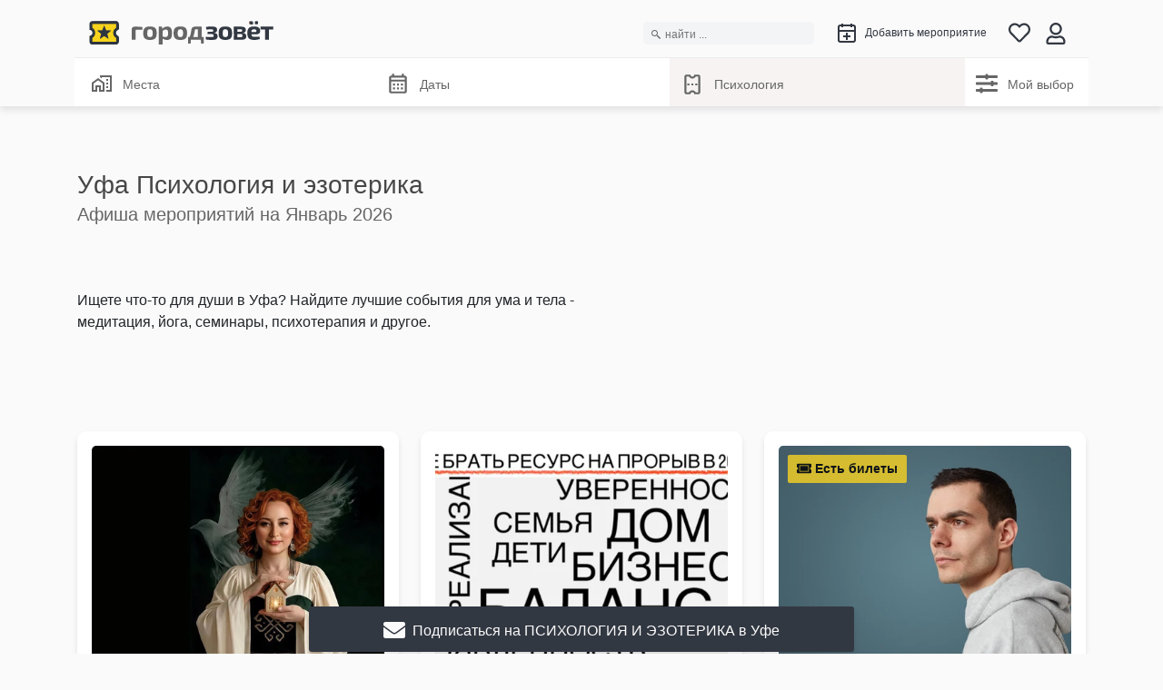

--- FILE ---
content_type: text/html; charset=utf-8
request_url: https://gorodzovet.ru/ufa/psycho/
body_size: 33131
content:
<!doctypehtml><html lang=ru><head lang=ru><meta charset=utf-8><meta content=width=device-width,initial-scale=1 name=viewport><title>Уфа Психология и эзотерика Афиша мероприятий на Январь 2026</title><meta content="Ищете что-то для души в Уфа? Медитация, йога, семинары, психотерапия и многое другое -  актуальная афиша на 2026 год на gorodzovet.ru. "name=description><meta content=RU name=geo.region><meta content="Уфа, Россия"name=geo.placename><meta content=54.734944;55.9578468 name=geo.position><meta content="54.734944, 55.9578468"name=ICBM><meta content=gorodzovet.ru property=og:site_name><meta content=events property=og:type><meta content=ru property=og:locale><meta content="Психология и эзотерика | Афиша мероприятий в Уфе👍 Январь 2026"property=og:title><meta content=https://gorodzovet.ru/static/m/icons/logo_color.png property=og:image><meta content=https://gorodzovet.ru/ufa/psycho/ property=twitter:url><meta content=summary_large_image name=twitter:card><meta content="Психология и эзотерика | Афиша мероприятий в Уфе👍 Январь 2026"name=twitter:title><meta content="Ищете что-то для души в Уфа? Медитация, йога, семинары, психотерапия и многое другое -  актуальная афиша на 2026 год на gorodzovet.ru."name=twitter:description><meta content=https://gorodzovet.ru/static/m/icons/logo_color.png name=twitter:image><meta content=ru http-equiv=content-language><link href=https://gorodzovet.ru/ufa/psycho/ rel=canonical><meta content=68886b663015b804 name=yandex-verification><link href=/static/favicon/apple-touch-icon.png rel=apple-touch-icon><link href=/static/img/yt.svg rel=icon type=image/x-icon><link color=#f8d222 href=/static/favicon/favicon.ico rel=mask-icon><meta content=#ffffff name=theme-color><style>@charset "UTF-8";/*!
 * Bootstrap  v5.2.3 (https://getbootstrap.com/)
 * Copyright 2011-2022 The Bootstrap Authors
 * Copyright 2011-2022 Twitter, Inc.
 * Licensed under MIT (https://github.com/twbs/bootstrap/blob/main/LICENSE)
 */:root{--bs-blue:#0d6efd;--bs-indigo:#6610f2;--bs-purple:#6f42c1;--bs-pink:#d63384;--bs-red:#dc3545;--bs-orange:#fd7e14;--bs-yellow:#ffc107;--bs-green:#198754;--bs-teal:#20c997;--bs-cyan:#0dcaf0;--bs-black:#000;--bs-white:#fff;--bs-gray:#6c757d;--bs-gray-dark:#343a40;--bs-gray-100:#f8f9fa;--bs-gray-200:#e9ecef;--bs-gray-300:#dee2e6;--bs-gray-400:#ced4da;--bs-gray-500:#adb5bd;--bs-gray-600:#6c757d;--bs-gray-700:#495057;--bs-gray-800:#343a40;--bs-gray-900:#212529;--bs-primary:#0d6efd;--bs-secondary:#6c757d;--bs-success:#198754;--bs-info:#0dcaf0;--bs-warning:#ffc107;--bs-danger:#dc3545;--bs-light:#f8f9fa;--bs-dark:#212529;--bs-primary-rgb:13,110,253;--bs-secondary-rgb:108,117,125;--bs-success-rgb:25,135,84;--bs-info-rgb:13,202,240;--bs-warning-rgb:255,193,7;--bs-danger-rgb:220,53,69;--bs-light-rgb:248,249,250;--bs-dark-rgb:33,37,41;--bs-white-rgb:255,255,255;--bs-black-rgb:0,0,0;--bs-body-color-rgb:33,37,41;--bs-body-bg-rgb:255,255,255;--bs-font-sans-serif:system-ui,-apple-system,"Segoe UI",Roboto,"Helvetica Neue","Noto Sans","Liberation Sans",Arial,sans-serif,"Apple Color Emoji","Segoe UI Emoji","Segoe UI Symbol","Noto Color Emoji";--bs-font-monospace:SFMono-Regular,Menlo,Monaco,Consolas,"Liberation Mono","Courier New",monospace;--bs-gradient:linear-gradient(180deg,hsla(0,0%,100%,.15),hsla(0,0%,100%,0));--bs-body-font-family:var(--bs-font-sans-serif);--bs-body-font-size:1rem;--bs-body-font-weight:400;--bs-body-line-height:1.5;--bs-body-color:#212529;--bs-body-bg:#fff;--bs-border-width:1px;--bs-border-style:solid;--bs-border-color:#dee2e6;--bs-border-color-translucent:rgba(0,0,0,.175);--bs-border-radius:0.375rem;--bs-border-radius-sm:0.25rem;--bs-border-radius-lg:0.5rem;--bs-border-radius-xl:1rem;--bs-border-radius-2xl:2rem;--bs-border-radius-pill:50rem;--bs-link-color:#0d6efd;--bs-link-hover-color:#0a58ca;--bs-code-color:#d63384;--bs-highlight-bg:#fff3cd}@media (prefers-reduced-motion:no-preference){:root{scroll-behavior:smooth}}body{-webkit-text-size-adjust:100%;-webkit-tap-highlight-color:transparent;background-color:var(--bs-body-bg);color:var(--bs-body-color);font-family:var(--bs-body-font-family);font-size:var(--bs-body-font-size);font-weight:var(--bs-body-font-weight);line-height:var(--bs-body-line-height);margin:0;text-align:var(--bs-body-text-align)}.h1,.h2,.h3,.h4,.h5,.h6,h1,h2,h3,h4,h5,h6{font-weight:500;line-height:1.2;margin-bottom:.5rem;margin-top:0}.h1,h1{font-size:calc(1.375rem + 1.5vw)}@media (min-width:1200px){.h1,h1{font-size:2.5rem}}.h2,h2{font-size:calc(1.325rem + .9vw)}@media (min-width:1200px){.h2,h2{font-size:2rem}}.h3,h3{font-size:calc(1.3rem + .6vw)}@media (min-width:1200px){.h3,h3{font-size:1.75rem}}.h4,h4{font-size:calc(1.275rem + .3vw)}@media (min-width:1200px){.h4,h4{font-size:1.5rem}}.h5,h5{font-size:1.25rem}.h6,h6{font-size:1rem}p{margin-top:0}address{font-style:normal;line-height:inherit;margin-bottom:1rem}ol,ul{padding-left:2rem}ol,ul{margin-bottom:1rem;margin-top:0}ol ol,ol ul,ul ol,ul ul{margin-bottom:0}dt{font-weight:700}blockquote{margin:0 0 1rem}b,strong{font-weight:bolder}.small,small{font-size:.875em}sub{font-size:.75em;line-height:0;position:relative;vertical-align:baseline}sub{bottom:-.25em}a{color:var(--bs-link-color);text-decoration:underline}a:hover{color:var(--bs-link-hover-color)}a:not([href]):not([class]),a:not([href]):not([class]):hover{color:inherit;text-decoration:none}code{font-family:var(--bs-font-monospace);font-size:1em}code{word-wrap:break-word;color:var(--bs-code-color);font-size:.875em}a>code{color:inherit}img,svg{vertical-align:middle}table{border-collapse:collapse;caption-side:bottom}caption{color:#6c757d;padding-bottom:.5rem;padding-top:.5rem;text-align:left}th{text-align:inherit;text-align:-webkit-match-parent}tbody,td,th,thead,tr{border:0 solid;border-color:inherit}label{display:inline-block}button{border-radius:0}button:focus:not(:focus-visible){outline:0}button,input,select,textarea{font-family:inherit;font-size:inherit;line-height:inherit;margin:0}button,select{text-transform:none}[role=button]{cursor:pointer}select{word-wrap:normal}select:disabled{opacity:1}[list]:not([type=date]):not([type=datetime-local]):not([type=month]):not([type=week]):not([type=time])::-webkit-calendar-picker-indicator{display:none!important}[type=button],[type=submit],button{-webkit-appearance:button}[type=button]:not(:disabled),[type=submit]:not(:disabled),button:not(:disabled){cursor:pointer}::-moz-focus-inner{border-style:none;padding:0}textarea{resize:vertical}::-webkit-datetime-edit-day-field,::-webkit-datetime-edit-fields-wrapper,::-webkit-datetime-edit-hour-field,::-webkit-datetime-edit-minute,::-webkit-datetime-edit-month-field,::-webkit-datetime-edit-text,::-webkit-datetime-edit-year-field{padding:0}::-webkit-inner-spin-button{height:auto}[type=search]{-webkit-appearance:textfield;outline-offset:-2px}::-webkit-search-decoration{-webkit-appearance:none}::-webkit-color-swatch-wrapper{padding:0}::file-selector-button{-webkit-appearance:button;font:inherit}iframe{border:0}[hidden]{display:none!important}.lead{font-size:1.25rem;font-weight:300}.blockquote{font-size:1.25rem;margin-bottom:1rem}.blockquote>:last-child{margin-bottom:0}.img-fluid{height:auto;max-width:100%}.container{--bs-gutter-x:1.5rem;--bs-gutter-y:0;margin-left:auto;margin-right:auto;padding-left:calc(var(--bs-gutter-x)*.5);padding-right:calc(var(--bs-gutter-x)*.5);width:100%}@media (min-width:576px){.container{max-width:540px}}@media (min-width:768px){.container{max-width:720px}}@media (min-width:992px){.container{max-width:960px}}@media (min-width:1200px){.container{max-width:1140px}}@media (min-width:1400px){.container{max-width:1320px}}.row{--bs-gutter-x:1.5rem;--bs-gutter-y:0;display:flex;flex-wrap:wrap;margin-left:calc(var(--bs-gutter-x)*-.5);margin-right:calc(var(--bs-gutter-x)*-.5);margin-top:calc(var(--bs-gutter-y)*-1)}.row>*{flex-shrink:0;margin-top:var(--bs-gutter-y);max-width:100%;padding-left:calc(var(--bs-gutter-x)*.5);padding-right:calc(var(--bs-gutter-x)*.5);width:100%}.col{flex:1 0 0%}.col-3{flex:0 0 auto;width:25%}.col-4{flex:0 0 auto;width:33.33333333%}.col-5{flex:0 0 auto;width:41.66666667%}.col-6{flex:0 0 auto;width:50%}.col-7{flex:0 0 auto;width:58.33333333%}.col-8{flex:0 0 auto;width:66.66666667%}.col-12{flex:0 0 auto;width:100%}@media (min-width:576px){.col-sm-2{flex:0 0 auto;width:16.66666667%}.col-sm-3{flex:0 0 auto;width:25%}.col-sm-4{flex:0 0 auto;width:33.33333333%}.col-sm-6{flex:0 0 auto;width:50%}.col-sm-8{flex:0 0 auto;width:66.66666667%}.col-sm-9{flex:0 0 auto;width:75%}.col-sm-12{flex:0 0 auto;width:100%}}@media (min-width:768px){.col-md-3{flex:0 0 auto;width:25%}.col-md-4{flex:0 0 auto;width:33.33333333%}.col-md-6{flex:0 0 auto;width:50%}.col-md-8{flex:0 0 auto;width:66.66666667%}.col-md-9{flex:0 0 auto;width:75%}}@media (min-width:992px){.col-lg-3{flex:0 0 auto;width:25%}.col-lg-4{flex:0 0 auto;width:33.33333333%}.col-lg-5{flex:0 0 auto;width:41.66666667%}.col-lg-6{flex:0 0 auto;width:50%}.col-lg-7{flex:0 0 auto;width:58.33333333%}.col-lg-8{flex:0 0 auto;width:66.66666667%}.col-lg-9{flex:0 0 auto;width:75%}}.table{--bs-table-color:var(--bs-body-color);--bs-table-bg:transparent;--bs-table-border-color:var(--bs-border-color);--bs-table-accent-bg:transparent;--bs-table-striped-color:var(--bs-body-color);--bs-table-striped-bg:rgba(0,0,0,.05);--bs-table-active-color:var(--bs-body-color);--bs-table-active-bg:rgba(0,0,0,.1);--bs-table-hover-color:var(--bs-body-color);--bs-table-hover-bg:rgba(0,0,0,.075);border-color:var(--bs-table-border-color);color:var(--bs-table-color);margin-bottom:1rem;vertical-align:top;width:100%}.table>:not(caption)>*>*{background-color:var(--bs-table-bg);border-bottom-width:1px;box-shadow:inset 0 0 0 9999px var(--bs-table-accent-bg);padding:.5rem}.table>tbody{vertical-align:inherit}.table>thead{vertical-align:bottom}.table-sm>:not(caption)>*>*{padding:.25rem}.table-striped>tbody>tr:nth-of-type(odd)>*{--bs-table-accent-bg:var(--bs-table-striped-bg);color:var(--bs-table-striped-color)}.table-responsive{-webkit-overflow-scrolling:touch;overflow-x:auto}.form-control{-webkit-appearance:none;-moz-appearance:none;appearance:none;background-clip:padding-box;background-color:#fff;border:1px solid #ced4da;border-radius:.375rem;color:#212529;display:block;font-size:1rem;font-weight:400;line-height:1.5;padding:.375rem .75rem;transition:border-color .15s ease-in-out,box-shadow .15s ease-in-out;width:100%}@media (prefers-reduced-motion:reduce){.form-control{transition:none}}.form-control[type=file]{overflow:hidden}.form-control[type=file]:not(:disabled):not([readonly]){cursor:pointer}.form-control:focus{background-color:#fff;border-color:#86b7fe;box-shadow:0 0 0 .25rem rgba(13,110,253,.25);color:#212529;outline:0}.form-control::-webkit-date-and-time-value{height:1.5em}.form-control::-moz-placeholder{color:#6c757d;opacity:1}.form-control::placeholder{color:#6c757d;opacity:1}.form-control:disabled{background-color:#e9ecef;opacity:1}.form-control::file-selector-button{background-color:#e9ecef;border:0 solid;border-color:inherit;border-inline-end-width:1px;border-radius:0;color:#212529;margin:-.375rem -.75rem;margin-inline-end:.75rem;padding:.375rem .75rem;pointer-events:none;transition:color .15s ease-in-out,background-color .15s ease-in-out,border-color .15s ease-in-out,box-shadow .15s ease-in-out}@media (prefers-reduced-motion:reduce){.form-control::file-selector-button{transition:none}}.form-control:hover:not(:disabled):not([readonly])::file-selector-button{background-color:#dde0e3}textarea.form-control{min-height:calc(1.5em + .75rem + 2px)}.input-group{align-items:stretch;display:flex;flex-wrap:wrap;position:relative;width:100%}.input-group>.form-control{flex:1 1 auto;min-width:0;position:relative;width:1%}.input-group>.form-control:focus{z-index:5}.input-group .btn{position:relative;z-index:2}.input-group .btn:focus{z-index:5}.input-group-text{align-items:center;background-color:#e9ecef;border:1px solid #ced4da;border-radius:.375rem;color:#212529;display:flex;font-size:1rem;font-weight:400;line-height:1.5;padding:.375rem .75rem;text-align:center;white-space:nowrap}.input-group:not(.has-validation)>.dropdown-toggle:nth-last-child(n+3),.input-group:not(.has-validation)>:not(:last-child):not(.dropdown-toggle):not(.dropdown-menu):not(.form-floating){border-bottom-right-radius:0;border-top-right-radius:0}.input-group>:not(:first-child):not(.dropdown-menu):not(.valid-tooltip):not(.valid-feedback):not(.invalid-tooltip):not(.invalid-feedback){border-bottom-left-radius:0;border-top-left-radius:0;margin-left:-1px}.valid-feedback{color:#198754;display:none;font-size:.875em;margin-top:.25rem;width:100%}.valid-tooltip{background-color:rgba(25,135,84,.9);border-radius:.375rem;color:#fff;display:none;font-size:.875rem;margin-top:.1rem;max-width:100%;padding:.25rem .5rem;position:absolute;top:100%;z-index:5}.invalid-feedback{color:#dc3545;display:none;font-size:.875em;margin-top:.25rem;width:100%}.invalid-tooltip{background-color:rgba(220,53,69,.9);border-radius:.375rem;color:#fff;display:none;font-size:.875rem;margin-top:.1rem;max-width:100%;padding:.25rem .5rem;position:absolute;top:100%;z-index:5}.btn{--bs-btn-padding-x:0.75rem;--bs-btn-padding-y:0.375rem;--bs-btn-font-family:;--bs-btn-font-size:1rem;--bs-btn-font-weight:400;--bs-btn-line-height:1.5;--bs-btn-color:#212529;--bs-btn-bg:transparent;--bs-btn-border-width:1px;--bs-btn-border-color:transparent;--bs-btn-border-radius:0.375rem;--bs-btn-hover-border-color:transparent;--bs-btn-box-shadow:inset 0 1px 0 hsla(0,0%,100%,.15),0 1px 1px rgba(0,0,0,.075);--bs-btn-disabled-opacity:0.65;--bs-btn-focus-box-shadow:0 0 0 0.25rem rgba(var(--bs-btn-focus-shadow-rgb),.5);background-color:var(--bs-btn-bg);border:var(--bs-btn-border-width) solid var(--bs-btn-border-color);border-radius:var(--bs-btn-border-radius);color:var(--bs-btn-color);cursor:pointer;display:inline-block;font-family:var(--bs-btn-font-family);font-size:var(--bs-btn-font-size);font-weight:var(--bs-btn-font-weight);line-height:var(--bs-btn-line-height);padding:var(--bs-btn-padding-y) var(--bs-btn-padding-x);text-align:center;text-decoration:none;transition:color .15s ease-in-out,background-color .15s ease-in-out,border-color .15s ease-in-out,box-shadow .15s ease-in-out;-webkit-user-select:none;-moz-user-select:none;user-select:none;vertical-align:middle}@media (prefers-reduced-motion:reduce){.btn{transition:none}}.btn:hover{background-color:var(--bs-btn-hover-bg);border-color:var(--bs-btn-hover-border-color);color:var(--bs-btn-hover-color)}.btn:focus-visible{background-color:var(--bs-btn-hover-bg);border-color:var(--bs-btn-hover-border-color);box-shadow:var(--bs-btn-focus-box-shadow);color:var(--bs-btn-hover-color);outline:0}.btn.active,.btn.show,.btn:first-child:active,:not(.btn-check)+.btn:active{background-color:var(--bs-btn-active-bg);border-color:var(--bs-btn-active-border-color);color:var(--bs-btn-active-color)}.btn.active:focus-visible,.btn.show:focus-visible,.btn:first-child:active:focus-visible,:not(.btn-check)+.btn:active:focus-visible{box-shadow:var(--bs-btn-focus-box-shadow)}.btn.disabled,.btn:disabled{background-color:var(--bs-btn-disabled-bg);border-color:var(--bs-btn-disabled-border-color);color:var(--bs-btn-disabled-color);opacity:var(--bs-btn-disabled-opacity);pointer-events:none}.btn-primary{--bs-btn-color:#fff;--bs-btn-bg:#0d6efd;--bs-btn-border-color:#0d6efd;--bs-btn-hover-color:#fff;--bs-btn-hover-bg:#0b5ed7;--bs-btn-hover-border-color:#0a58ca;--bs-btn-focus-shadow-rgb:49,132,253;--bs-btn-active-color:#fff;--bs-btn-active-bg:#0a58ca;--bs-btn-active-border-color:#0a53be;--bs-btn-active-shadow:inset 0 3px 5px rgba(0,0,0,.125);--bs-btn-disabled-color:#fff;--bs-btn-disabled-bg:#0d6efd;--bs-btn-disabled-border-color:#0d6efd}.btn-secondary{--bs-btn-color:#fff;--bs-btn-bg:#6c757d;--bs-btn-border-color:#6c757d;--bs-btn-hover-color:#fff;--bs-btn-hover-bg:#5c636a;--bs-btn-hover-border-color:#565e64;--bs-btn-focus-shadow-rgb:130,138,145;--bs-btn-active-color:#fff;--bs-btn-active-bg:#565e64;--bs-btn-active-border-color:#51585e;--bs-btn-active-shadow:inset 0 3px 5px rgba(0,0,0,.125);--bs-btn-disabled-color:#fff;--bs-btn-disabled-bg:#6c757d;--bs-btn-disabled-border-color:#6c757d}.btn-success{--bs-btn-color:#fff;--bs-btn-bg:#198754;--bs-btn-border-color:#198754;--bs-btn-hover-color:#fff;--bs-btn-hover-bg:#157347;--bs-btn-hover-border-color:#146c43;--bs-btn-focus-shadow-rgb:60,153,110;--bs-btn-active-color:#fff;--bs-btn-active-bg:#146c43;--bs-btn-active-border-color:#13653f;--bs-btn-active-shadow:inset 0 3px 5px rgba(0,0,0,.125);--bs-btn-disabled-color:#fff;--bs-btn-disabled-bg:#198754;--bs-btn-disabled-border-color:#198754}.btn-warning{--bs-btn-color:#000;--bs-btn-bg:#ffc107;--bs-btn-border-color:#ffc107;--bs-btn-hover-color:#000;--bs-btn-hover-bg:#ffca2c;--bs-btn-hover-border-color:#ffc720;--bs-btn-focus-shadow-rgb:217,164,6;--bs-btn-active-color:#000;--bs-btn-active-bg:#ffcd39;--bs-btn-active-border-color:#ffc720;--bs-btn-active-shadow:inset 0 3px 5px rgba(0,0,0,.125);--bs-btn-disabled-color:#000;--bs-btn-disabled-bg:#ffc107;--bs-btn-disabled-border-color:#ffc107}.btn-danger{--bs-btn-color:#fff;--bs-btn-bg:#dc3545;--bs-btn-border-color:#dc3545;--bs-btn-hover-color:#fff;--bs-btn-hover-bg:#bb2d3b;--bs-btn-hover-border-color:#b02a37;--bs-btn-focus-shadow-rgb:225,83,97;--bs-btn-active-color:#fff;--bs-btn-active-bg:#b02a37;--bs-btn-active-border-color:#a52834;--bs-btn-active-shadow:inset 0 3px 5px rgba(0,0,0,.125);--bs-btn-disabled-color:#fff;--bs-btn-disabled-bg:#dc3545;--bs-btn-disabled-border-color:#dc3545}.btn-light{--bs-btn-color:#000;--bs-btn-bg:#f8f9fa;--bs-btn-border-color:#f8f9fa;--bs-btn-hover-color:#000;--bs-btn-hover-bg:#d3d4d5;--bs-btn-hover-border-color:#c6c7c8;--bs-btn-focus-shadow-rgb:211,212,213;--bs-btn-active-color:#000;--bs-btn-active-bg:#c6c7c8;--bs-btn-active-border-color:#babbbc;--bs-btn-active-shadow:inset 0 3px 5px rgba(0,0,0,.125);--bs-btn-disabled-color:#000;--bs-btn-disabled-bg:#f8f9fa;--bs-btn-disabled-border-color:#f8f9fa}.btn-dark{--bs-btn-color:#fff;--bs-btn-bg:#212529;--bs-btn-border-color:#212529;--bs-btn-hover-color:#fff;--bs-btn-hover-bg:#424649;--bs-btn-hover-border-color:#373b3e;--bs-btn-focus-shadow-rgb:66,70,73;--bs-btn-active-color:#fff;--bs-btn-active-bg:#4d5154;--bs-btn-active-border-color:#373b3e;--bs-btn-active-shadow:inset 0 3px 5px rgba(0,0,0,.125);--bs-btn-disabled-color:#fff;--bs-btn-disabled-bg:#212529;--bs-btn-disabled-border-color:#212529}.btn-outline-primary{--bs-btn-color:#0d6efd;--bs-btn-border-color:#0d6efd;--bs-btn-hover-color:#fff;--bs-btn-hover-bg:#0d6efd;--bs-btn-hover-border-color:#0d6efd;--bs-btn-focus-shadow-rgb:13,110,253;--bs-btn-active-color:#fff;--bs-btn-active-bg:#0d6efd;--bs-btn-active-border-color:#0d6efd;--bs-btn-active-shadow:inset 0 3px 5px rgba(0,0,0,.125);--bs-btn-disabled-color:#0d6efd;--bs-btn-disabled-bg:transparent;--bs-btn-disabled-border-color:#0d6efd;--bs-gradient:none}.btn-lg{--bs-btn-padding-y:0.5rem;--bs-btn-padding-x:1rem;--bs-btn-font-size:1.25rem;--bs-btn-border-radius:0.5rem}.btn-sm{--bs-btn-padding-y:0.25rem;--bs-btn-padding-x:0.5rem;--bs-btn-font-size:0.875rem;--bs-btn-border-radius:0.25rem}.collapse:not(.show){display:none}.dropdown{position:relative}.dropdown-toggle{white-space:nowrap}.dropdown-toggle:after{border-bottom:0;border-left:.3em solid transparent;border-right:.3em solid transparent;border-top:.3em solid;content:"";display:inline-block;margin-left:.255em;vertical-align:.255em}.dropdown-toggle:empty:after{margin-left:0}.dropdown-menu{--bs-dropdown-zindex:1000;--bs-dropdown-min-width:10rem;--bs-dropdown-padding-x:0;--bs-dropdown-padding-y:0.5rem;--bs-dropdown-spacer:0.125rem;--bs-dropdown-font-size:1rem;--bs-dropdown-color:#212529;--bs-dropdown-bg:#fff;--bs-dropdown-border-color:var(--bs-border-color-translucent);--bs-dropdown-border-radius:0.375rem;--bs-dropdown-border-width:1px;--bs-dropdown-inner-border-radius:calc(0.375rem - 1px);--bs-dropdown-divider-bg:var(--bs-border-color-translucent);--bs-dropdown-divider-margin-y:0.5rem;--bs-dropdown-box-shadow:0 0.5rem 1rem rgba(0,0,0,.15);--bs-dropdown-link-color:#212529;--bs-dropdown-link-hover-color:#1e2125;--bs-dropdown-link-hover-bg:#e9ecef;--bs-dropdown-link-active-color:#fff;--bs-dropdown-link-active-bg:#0d6efd;--bs-dropdown-link-disabled-color:#adb5bd;--bs-dropdown-item-padding-x:1rem;--bs-dropdown-item-padding-y:0.25rem;--bs-dropdown-header-color:#6c757d;--bs-dropdown-header-padding-x:1rem;--bs-dropdown-header-padding-y:0.5rem;background-clip:padding-box;background-color:var(--bs-dropdown-bg);border:var(--bs-dropdown-border-width) solid var(--bs-dropdown-border-color);border-radius:var(--bs-dropdown-border-radius);color:var(--bs-dropdown-color);display:none;font-size:var(--bs-dropdown-font-size);list-style:none;margin:0;min-width:var(--bs-dropdown-min-width);padding:var(--bs-dropdown-padding-y) var(--bs-dropdown-padding-x);position:absolute;text-align:left;z-index:var(--bs-dropdown-zindex)}.dropdown-menu.show{display:block}.btn-group{display:inline-flex;position:relative;vertical-align:middle}.btn-group>.btn{flex:1 1 auto;position:relative}.btn-group>.btn.active,.btn-group>.btn:active,.btn-group>.btn:focus,.btn-group>.btn:hover{z-index:1}.btn-group{border-radius:.375rem}.btn-group>.btn-group:not(:first-child),.btn-group>:not(.btn-check:first-child)+.btn{margin-left:-1px}.btn-group>.btn-group:not(:last-child)>.btn,.btn-group>.btn:not(:last-child):not(.dropdown-toggle){border-bottom-right-radius:0;border-top-right-radius:0}.btn-group>.btn-group:not(:first-child)>.btn,.btn-group>.btn:nth-child(n+3),.btn-group>:not(.btn-check)+.btn{border-bottom-left-radius:0;border-top-left-radius:0}.nav{--bs-nav-link-padding-x:1rem;--bs-nav-link-padding-y:0.5rem;--bs-nav-link-font-weight:;--bs-nav-link-color:var(--bs-link-color);--bs-nav-link-hover-color:var(--bs-link-hover-color);--bs-nav-link-disabled-color:#6c757d;display:flex;flex-wrap:wrap;list-style:none;margin-bottom:0;padding-left:0}.card{--bs-card-spacer-y:1rem;--bs-card-spacer-x:1rem;--bs-card-title-spacer-y:0.5rem;--bs-card-border-width:1px;--bs-card-border-color:var(--bs-border-color-translucent);--bs-card-border-radius:0.375rem;--bs-card-box-shadow:;--bs-card-inner-border-radius:calc(0.375rem - 1px);--bs-card-cap-padding-y:0.5rem;--bs-card-cap-padding-x:1rem;--bs-card-cap-bg:rgba(0,0,0,.03);--bs-card-cap-color:;--bs-card-height:;--bs-card-color:;--bs-card-bg:#fff;--bs-card-img-overlay-padding:1rem;--bs-card-group-margin:0.75rem;word-wrap:break-word;background-clip:border-box;background-color:var(--bs-card-bg);border:var(--bs-card-border-width) solid var(--bs-card-border-color);border-radius:var(--bs-card-border-radius);display:flex;flex-direction:column;height:var(--bs-card-height);min-width:0;position:relative}.card-body{color:var(--bs-card-color);flex:1 1 auto;padding:var(--bs-card-spacer-y) var(--bs-card-spacer-x)}.card-title{margin-bottom:var(--bs-card-title-spacer-y)}.card-header{background-color:var(--bs-card-cap-bg);border-bottom:var(--bs-card-border-width) solid var(--bs-card-border-color);color:var(--bs-card-cap-color);margin-bottom:0;padding:var(--bs-card-cap-padding-y) var(--bs-card-cap-padding-x)}.card-header:first-child{border-radius:var(--bs-card-inner-border-radius) var(--bs-card-inner-border-radius) 0 0}.badge{--bs-badge-padding-x:0.65em;--bs-badge-padding-y:0.35em;--bs-badge-font-size:0.75em;--bs-badge-font-weight:700;--bs-badge-color:#fff;--bs-badge-border-radius:0.375rem;border-radius:var(--bs-badge-border-radius);color:var(--bs-badge-color);display:inline-block;font-size:var(--bs-badge-font-size);font-weight:var(--bs-badge-font-weight);line-height:1;padding:var(--bs-badge-padding-y) var(--bs-badge-padding-x);text-align:center;vertical-align:baseline;white-space:nowrap}.badge:empty{display:none}.btn .badge{position:relative;top:-1px}.alert{--bs-alert-bg:transparent;--bs-alert-padding-x:1rem;--bs-alert-padding-y:1rem;--bs-alert-margin-bottom:1rem;--bs-alert-color:inherit;--bs-alert-border-color:transparent;--bs-alert-border:1px solid var(--bs-alert-border-color);--bs-alert-border-radius:0.375rem;background-color:var(--bs-alert-bg);border:var(--bs-alert-border);border-radius:var(--bs-alert-border-radius);color:var(--bs-alert-color);margin-bottom:var(--bs-alert-margin-bottom);padding:var(--bs-alert-padding-y) var(--bs-alert-padding-x);position:relative}.alert-success{--bs-alert-color:#0f5132;--bs-alert-bg:#d1e7dd;--bs-alert-border-color:#badbcc}.alert-info{--bs-alert-color:#055160;--bs-alert-bg:#cff4fc;--bs-alert-border-color:#b6effb}@keyframes progress-bar-stripes{0%{background-position-x:1rem}}.modal{--bs-modal-zindex:1055;--bs-modal-width:500px;--bs-modal-padding:1rem;--bs-modal-margin:0.5rem;--bs-modal-color:;--bs-modal-bg:#fff;--bs-modal-border-color:var(--bs-border-color-translucent);--bs-modal-border-width:1px;--bs-modal-border-radius:0.5rem;--bs-modal-box-shadow:0 0.125rem 0.25rem rgba(0,0,0,.075);--bs-modal-inner-border-radius:calc(0.5rem - 1px);--bs-modal-header-padding-x:1rem;--bs-modal-header-padding-y:1rem;--bs-modal-header-padding:1rem 1rem;--bs-modal-header-border-color:var(--bs-border-color);--bs-modal-header-border-width:1px;--bs-modal-title-line-height:1.5;--bs-modal-footer-gap:0.5rem;--bs-modal-footer-bg:;--bs-modal-footer-border-color:var(--bs-border-color);--bs-modal-footer-border-width:1px;display:none;height:100%;left:0;outline:0;overflow-x:hidden;overflow-y:auto;position:fixed;top:0;width:100%;z-index:var(--bs-modal-zindex)}.modal-content{background-clip:padding-box;background-color:var(--bs-modal-bg);border:var(--bs-modal-border-width) solid var(--bs-modal-border-color);border-radius:var(--bs-modal-border-radius);color:var(--bs-modal-color);display:flex;flex-direction:column;outline:0;pointer-events:auto;position:relative;width:100%}@media (min-width:576px){.modal{--bs-modal-margin:1.75rem;--bs-modal-box-shadow:0 0.5rem 1rem rgba(0,0,0,.15)}}.spinner-border,.spinner-grow{animation:var(--bs-spinner-animation-speed) linear infinite var(--bs-spinner-animation-name);border-radius:50%;display:inline-block;height:var(--bs-spinner-height);vertical-align:var(--bs-spinner-vertical-align);width:var(--bs-spinner-width)}@keyframes spinner-border{to{transform:rotate(1turn)}}.spinner-border{--bs-spinner-width:2rem;--bs-spinner-height:2rem;--bs-spinner-vertical-align:-0.125em;--bs-spinner-border-width:0.25em;--bs-spinner-animation-speed:0.75s;--bs-spinner-animation-name:spinner-border;border-right-color:currentcolor;border:var(--bs-spinner-border-width) solid;border-right:var(--bs-spinner-border-width) solid transparent}@keyframes spinner-grow{0%{transform:scale(0)}50%{opacity:1;transform:none}}.spinner-grow{--bs-spinner-width:2rem;--bs-spinner-height:2rem;--bs-spinner-vertical-align:-0.125em;--bs-spinner-animation-speed:0.75s;--bs-spinner-animation-name:spinner-grow;background-color:currentcolor;opacity:0}@media (prefers-reduced-motion:reduce){.spinner-border,.spinner-grow{--bs-spinner-animation-speed:1.5s}}.placeholder{background-color:currentcolor;cursor:wait;display:inline-block;min-height:1em;opacity:.5;vertical-align:middle}.placeholder.btn:before{content:"";display:inline-block}@keyframes placeholder-glow{50%{opacity:.2}}@keyframes placeholder-wave{to{-webkit-mask-position:-200% 0;mask-position:-200% 0}}.clearfix:after{clear:both;content:"";display:block}.ratio{position:relative;width:100%}.ratio:before{content:"";display:block;padding-top:var(--bs-aspect-ratio)}.ratio>*{height:100%;left:0;position:absolute;top:0;width:100%}.overflow-hidden{overflow:hidden!important}.d-inline{display:inline!important}.d-block{display:block!important}.d-flex{display:flex!important}.d-none{display:none!important}.shadow{box-shadow:0 .5rem 1rem rgba(0,0,0,.15)!important}.shadow-sm{box-shadow:0 .125rem .25rem rgba(0,0,0,.075)!important}.position-relative{position:relative!important}.position-absolute{position:absolute!important}.border{border:var(--bs-border-width) var(--bs-border-style) var(--bs-border-color)!important}.border-0{border:0!important}.border-top{border-top:var(--bs-border-width) var(--bs-border-style) var(--bs-border-color)!important}.border-bottom{border-bottom:var(--bs-border-width) var(--bs-border-style) var(--bs-border-color)!important}.w-100{width:100%!important}.h-100{height:100%!important}.flex-wrap{flex-wrap:wrap!important}.justify-content-center{justify-content:center!important}.justify-content-between{justify-content:space-between!important}.align-items-start{align-items:flex-start!important}.align-items-center{align-items:center!important}.m-0{margin:0!important}.my-4{margin-bottom:1.5rem!important;margin-top:1.5rem!important}.mt-1{margin-top:.25rem!important}.mt-2{margin-top:.5rem!important}.mt-3{margin-top:1rem!important}.mt-4{margin-top:1.5rem!important}.mt-auto{margin-top:auto!important}.mb-0{margin-bottom:0!important}.mb-1{margin-bottom:.25rem!important}.mb-2{margin-bottom:.5rem!important}.mb-3{margin-bottom:1rem!important}.mb-4{margin-bottom:1.5rem!important}.mb-5{margin-bottom:3rem!important}.p-0{padding:0!important}.p-2{padding:.5rem!important}.p-3{padding:1rem!important}.p-4{padding:1.5rem!important}.px-2{padding-left:.5rem!important;padding-right:.5rem!important}.px-3{padding-left:1rem!important;padding-right:1rem!important}.px-4{padding-left:1.5rem!important;padding-right:1.5rem!important}.py-1{padding-bottom:.25rem!important;padding-top:.25rem!important}.py-2{padding-bottom:.5rem!important;padding-top:.5rem!important}.py-3{padding-bottom:1rem!important;padding-top:1rem!important}.pb-3{padding-bottom:1rem!important}.text-center{text-align:center!important}.text-decoration-none{text-decoration:none!important}.text-secondary{--bs-text-opacity:1;color:rgba(var(--bs-secondary-rgb),var(--bs-text-opacity))!important}.text-dark{--bs-text-opacity:1;color:rgba(var(--bs-dark-rgb),var(--bs-text-opacity))!important}.text-white{--bs-text-opacity:1;color:rgba(var(--bs-white-rgb),var(--bs-text-opacity))!important}.text-muted{--bs-text-opacity:1;color:#6c757d!important}.text-reset{--bs-text-opacity:1;color:inherit!important}.bg-warning{--bs-bg-opacity:1;background-color:rgba(var(--bs-warning-rgb),var(--bs-bg-opacity))!important}.bg-dark{--bs-bg-opacity:1;background-color:rgba(var(--bs-dark-rgb),var(--bs-bg-opacity))!important}.bg-white{--bs-bg-opacity:1;background-color:rgba(var(--bs-white-rgb),var(--bs-bg-opacity))!important}.rounded-pill{border-radius:var(--bs-border-radius-pill)!important}.visible{visibility:visible!important}@media (min-width:576px){.d-sm-inline{display:inline!important}.d-sm-none{display:none!important}}@media (min-width:768px){.d-md-block{display:block!important}.d-md-flex{display:flex!important}.mb-md-0{margin-bottom:0!important}}@media (min-width:992px){.d-lg-block{display:block!important}.d-lg-none{display:none!important}}:root{--body-bg:#fbfafa;--accent-color:#f8d222;--yellow:#f8d222;--pale-yellow:#fdf6b9;--light:#fff;--primary-text:#323842;--secondary-text:#666;--tertiary-text:#999;--light-grey:#ececec;--blue:#0122b9}.content,body{background:var(--body-bg)}.primary-text{color:var(--primary-text)}body:not(.user-is-tabbing) button:focus,body:not(.user-is-tabbing) input:focus,body:not(.user-is-tabbing) select:focus,body:not(.user-is-tabbing) textarea:focus{outline:none}body.fixed{overflow:hidden}h1,h4,h5,h6{font-weight:400;margin:0}li,ul{list-style-type:none;margin:0;padding:0}p{margin-bottom:1rem}.link,a{color:var(--primary-text);cursor:pointer;text-decoration:none}.link{text-decoration:underline}.innlink,.outlink{cursor:pointer}a:hover{text-decoration:none}audio,iframe,img,svg,video{max-width:100%;vertical-align:middle}svg{fill:currentColor;height:1em;margin-top:-3px;width:1em}:root{--header-svg-size:24px}.header__top svg{fill:var(--primary-text);flex-shrink:0;margin:0 .5rem}.header__top svg,header svg{height:var(--header-svg-size);width:var(--header-svg-size)}textarea{resize:none}section{position:relative}button,input,select{outline:none}.black{color:#0e1318}.grey{color:#aaa}.grey svg{fill:#aaa}.btn{padding:.2rem .3rem}.btn,.btn-sm{border-radius:.2rem}.btn-sm{padding:.1rem .2rem}.btn-left{text-align:left}.btn-primary{background-color:#1560bd;border-color:#1560bd;color:#fff}.btn-primary svg{fill:#fff}.btn-primary:hover{background-color:#134a8e;border-color:#103e76}.btn-primary.focus,.btn-primary:focus{box-shadow:0 0 0 .2rem rgba(21,96,189,.5)}.btn-primary.disabled,.btn-primary:disabled{background-color:#1560bd;border-color:#1560bd;color:#fff}.btn-success{background-color:#009b77;border-color:#009b77;color:#fff}.btn-success svg{fill:#fff}.btn-success:hover{background-color:#007a63;border-color:#005f4f;color:#fff}.btn-success.focus,.btn-success:focus{box-shadow:0 0 0 .2rem rgba(0,155,119,.5)}.btn-success.disabled,.btn-success:disabled{background-color:#009b77;border-color:#009b77;color:#fff}.btn-danger{background-color:#f8d222;border-color:#f8d222;color:var(--primary-text)}.btn-danger:active,.btn-danger:focus,.btn-danger:hover{background:#f8d233;border-color:#f8d233}.btn-light{background:#e1e2e3;border-color:#ccc;color:var(--primary-text);margin-bottom:8px;margin-right:8px}.btn-light svg{fill:var(--primary-text)}.btn-dark.focus,.btn-dark:focus,.btn-light.focus,.btn-light:focus{box-shadow:none;color:#222;outline:none}.login-button{margin:0 auto;max-width:300px;width:100%}.fa,.far,.fas{display:inline-block;min-width:16px}*,:after,:before{box-sizing:border-box}.wrapper{display:flex;flex-direction:column;height:100%;min-height:100vh}.content{flex:1 0 auto;padding:15px}@media (min-width:768px){.content{background:#fff}}@media (min-width:1400px){.container{max-width:1360px}}.container-afisha{background:#eaeaea}.content--padTop{padding-top:140px}.padSide{padding-left:15px;padding-right:15px}.container--padding{padding:0 15px!important}@media (max-width:768px){.containerNopad{max-width:100%;overflow-x:hidden;padding-left:0;padding-right:0}}.lines{-webkit-box-orient:vertical;display:-webkit-box;text-overflow:ellipsis}.lines,.lines1{overflow:hidden}.lines1{-webkit-line-clamp:1;max-height:20px}.lines2{-webkit-line-clamp:2}.lines3{-webkit-line-clamp:3}.lines4{-webkit-line-clamp:4}.intro{padding:0 15px}@media (min-width:768px){.intro{padding:0}}header{background:var(--body-bg);box-shadow:0 4px 8px rgba(0,0,0,.1);right:0}.header,header{left:0;position:fixed;top:0;width:100%;z-index:100}.header__top{background-color:#f8d222;padding:3px 0 4px}.header__top .container{padding:0 15px!important}.header__inner{align-items:center;display:flex}.header__menuButton{float:right;margin-left:auto}.header__menuButton button{height:40px;padding-top:10px}.header__menuButton i,.header__menuButton svg{display:inline-block;height:1.5rem;width:1.5rem}.bots{line-height:0;margin-left:auto;padding-top:7px}.bot,.bots{margin-right:.5rem}.bot{color:#555;font-size:16px}.bot:last-child{margin-right:0}footer{background:var(--primary-text);color:#aaa;font-size:90%;margin-top:45px;padding-bottom:20px;padding-top:20px}footer .link,footer b{color:#aaa;display:block;text-decoration:none}footer b{font-size:130%;font-weight:400}footer .link{margin-bottom:15px}footer .link span{margin-left:10px;text-decoration:underline}footer .fa,footer .far,footer .fas{width:20px}.subButtons{margin:15px 0 30px}@media (max-width:360px){.subButtons{margin:15px 15px 30px}}.subButtons .btn{margin-bottom:8px;margin-right:8px}.login-button{margin-bottom:15px}.menuButton{background-color:transparent;border:none;color:#000;cursor:pointer;font-size:25px;line-height:1;padding:0}.menuButton .headerName{color:var(--primary-text);display:none;font-size:14px;margin-right:15px;max-width:80px;overflow:hidden}.logo__text{align-items:center;color:#555;display:flex;font-size:1.2rem;font-weight:400;line-height:1.8rem;padding-top:.3rem}.logo__text .logo{margin-right:1rem}.logo__text span.black{color:#0e1318}.logo__icon{height:2.1rem;margin-right:1rem;margin-top:-.3rem;width:2rem}.logo-city{text-decoration:none}.logo-city i{color:#888;font-size:80%;font-style:normal}.menu{background-color:#f8d222;box-shadow:4px 0 4px rgba(0,0,0,.25);height:100%;max-width:500px;opacity:0;padding:20px 25px;position:fixed;right:-100%;top:44px;transition:left .3s,opacity .3s;width:calc(100% - 65px);z-index:100}.menu.active{opacity:1;right:0}.menu__search{margin-bottom:25px}.menu__search::-webkit-input-placeholder{font-size:80%}.search{align-items:center;display:flex}.search__button{background-color:transparent;border:none;color:#000;cursor:pointer;font-size:25px;margin-right:15px;padding:0}.search__button svg{height:1rem;width:1rem}.search__input{background:transparent;border:1px solid #000;color:#050505;font-size:18px;height:42px;padding:0 15px;width:100%}.search__input::-moz-placeholder{color:#666}.search__input::placeholder{color:#666}.mainNav__item{margin-bottom:10px;margin-left:-25px;margin-right:-25px;padding:0 25px}.mainNav__item:active,.mainNav__item:focus,.mainNav__item:hover{background:#e6cd11}.mainNav__item:last-child{margin-bottom:0}.mainNav__link{align-items:center;display:flex}.mainNav__icon{color:#050505;font-size:25px;margin-right:20px;width:30px}.mainNav__icon svg{height:1rem;width:1rem}.mainNav__text{color:#050505;font-size:18px}.seance-venue-name{font-size:90%;overflow:hidden;text-overflow:ellipsis;white-space:nowrap}.eventBox{background:#fff;display:block;margin-bottom:30px}@media(min-width:767px){.eventBox{box-shadow:1px 2px 1px rgba(0,0,0,.15),0 0 0 1px #e3e4e8}}.eventBox:hover{box-shadow:1px 2px 1px rgba(0,0,0,.15),0 0 0 1px #e3e4e8}.eventBoxAd,.eventBoxAd:hover{background:transparent;box-shadow:none;min-width:40px;text-align:center}.eventBoxAd .adsbygoogle{margin:0}.eventBox__title{color:#000;font-size:20px;height:70px;margin-right:25px;overflow:hidden;padding:8px 8px 8px 15px}@media(min-width:767px){.eventBoxAd{margin-left:-20px;margin-right:-20px}.eventBox__title{font-size:16px;line-height:20px}}.eventBox:hover .eventBox__title,.eventBox__title:hover{color:inherit;text-decoration:none}.eventBox__preview{align-items:flex-end;display:flex;justify-content:flex-start;padding:15px;position:relative;width:100%}.eventBox__preview:before{content:"";display:block;padding-top:100%}.eventBox__tags{height:26px;margin-bottom:-7px;margin-left:-3.5px;margin-right:-3.5px;overflow:hidden}.eventBox__bottom{padding:5px 15px}.eventBox__when{border-bottom:1px solid #dadada;margin-left:-4px;margin-right:-4px;padding:10px 0}.eventBox__date{font-weight:700}.eventBox__date,.eventBox__day{color:#000;font-size:18px;margin:0 4px}.eventBox__day{font-weight:400}.eventBox__options{display:flex;justify-content:space-between;padding:10px 0}.eventBox__button{align-items:center;background:transparent;border:none;color:#666;cursor:pointer;display:flex;padding:0}.eventBox:hover .eventBox__button{color:var(--primary-text)}.eventBox__buttonIcon{font-size:15px;line-height:1;margin-right:5px}.eventBox__buttonText{font-size:14px}.event-registration{max-width:300px;padding:1rem}.event-registration label{margin-top:1rem}.event-registration button{border-radius:5px;margin-top:1rem;width:100%}.event-registration .checkbox{margin-right:1rem;transform:scale(1.5)}.event-block{margin-bottom:1.5rem;margin-top:1.5rem}.event-block-extra{font-size:100%;height:auto;max-height:110px;padding:0 1rem .5rem}.event-block-extra,.event-block-title{background:#fff;display:block;overflow:hidden}.event-block-title{font-size:1rem;font-weight:700;line-height:1.7rem;padding:.7rem 1rem}.event-block-img-wrapper{display:block;position:relative}.event-block-img-wrapper:after{content:"";display:block;padding-bottom:50%}.event-block-img-wrapper img{height:100%;-o-object-fit:cover;object-fit:cover;position:absolute;width:100%}.event-block-img-wrapper .over{background:rgba(135,121,169,.2);height:100%;position:absolute;width:100%}.event-block:hover .over{background:transparent}.event-block-img-wrapper .today{background:#e4cd18;border-bottom-left-radius:3px;color:#111;font-size:14px;font-weight:700;padding:2px 6px;position:absolute;right:0;top:0;z-index:2}.event-block-date{background:rgba(36,36,36,.8);color:#fff;left:1rem;padding:.5rem;position:absolute;text-align:center;text-transform:uppercase;top:0;width:6rem}.event-block-date .day{display:block;font-size:34px;font-weight:700;line-height:34px;margin-bottom:0;padding-top:7px}.event-block-date .month{display:block;font-size:12px;margin-bottom:10px}.event-block-date .weekday{display:block;font-size:10px;margin-bottom:0}.event-price{font-size:1rem;font-weight:700}.event-price svg,.event-sublocality svg{margin-right:.5rem;opacity:.7}.event-tags{bottom:1rem;color:#fff;left:1rem;position:absolute}.event-tag{background:rgba(0,0,0,.4);border-radius:1px;color:hsla(0,0%,100%,.7);font-size:12px;line-height:24px;margin:0 10px 10px 0;padding:5px 4px;z-index:1}.event-tag i{min-width:16px}@keyframes placeHolderShimmer{0%{background-position:-500px 0}to{background-position:500px 0}}.ajax-placeholder .eventBox{animation-duration:2s;animation-fill-mode:forwards;animation-iteration-count:infinite;animation-name:placeHolderShimmer;animation-timing-function:linear;background:#f6f7f8;background:linear-gradient(90deg,#eee 8%,#ddd 18%,#eee 33%);background-size:1000px 500px;position:relative}.placeholder-mask{background:#fff;display:block;height:20px;position:absolute}.filter{background-color:#fff;box-shadow:0 2px 2px rgba(0,0,0,.25);position:relative}.filter__nav{display:flex;justify-content:space-between}.filter__button{align-items:center;background-color:transparent;border:none;color:var(--primary-text);cursor:pointer;display:flex;font-size:14px;justify-content:space-evenly;padding:15px 8px;width:100%}@media (min-width:360px){.filter__button{align-items:unset;justify-content:unset}}.filter__button.active{background:#f7f3f3}.filter__button.active .filter__buttonIcon,.filter__button.active .filter__buttonText{color:#000}.filter__button.activeTab{line-height:16px;padding-bottom:0;text-align:left}.filter__button svg{flex-shrink:0;margin-right:.7rem;min-width:20px}.filter__button .increase svg{height:calc(var(--header-svg-size) + 2px);width:calc(var(--header-svg-size) + 2px)}.rotate90 svg{margin-top:0;transform:rotate(90deg)}.filter__buttonText{color:var(--primary-text);font-size:14px}@media (max-width:320px){.filter__buttonText{display:none}}.filter__tab{background:#f7f3f3;box-shadow:0 2px 2px rgba(0,0,0,.25);display:none;left:0;padding:15px 10px;position:absolute;top:100%;width:100%;z-index:98}.filter__tab .btn-narrow{display:inline;font-size:.8rem;line-height:90%;margin-bottom:.2rem;margin-right:.1rem;padding:0 .2rem .1rem}.filter__tab .razdel{font-size:90%;font-weight:700;line-height:50%;margin-bottom:0;margin-top:.6rem}.filter__tab .find__search{margin:15px 15px 5px 0}.find__label{color:var(--primary-text);display:inline-block;font-size:18px;margin-bottom:5px}.find__search{align-items:center;display:flex}.find__input{border:1px solid var(--primary-text);border-radius:5px 0 0 5px;border-right:none;box-sizing:border-box;padding:0 15px;width:100%}.find__button,.find__input{background:#fff;height:40px}.find__button{align-items:center;border:1px solid var(--primary-text);border-left:none;border-radius:0 5px 5px 0;color:var(--primary-text);cursor:pointer;display:flex;font-size:20px;line-height:1;width:40px}.find__button svg{height:1rem;margin:auto;width:1rem}.categories{display:flex;flex-wrap:wrap;margin-left:-5px;margin-right:-5px}#map{height:100vw;max-height:410px}.city_item,.types__item{font-size:120%;margin-left:-.8rem;max-width:400px;overflow:hidden;padding:.2rem .5rem}.city_item:hover,.types__item:hover{background-color:#ddd;color:var(--primary-text)}.types__item:hover a{color:var(--primary-text)}.types__item:last-child{margin-bottom:0}.types__link{align-items:center;color:var(--primary-text);display:flex;font-size:1.1rem;text-transform:uppercase}.types__link svg,.types__linkIcon{fill:var(--primary-text);color:var(--primary-text);display:flex;font-size:22px;height:1.5rem;line-height:1;margin-right:10px;width:1.5rem}.bottom-fixed,.subscribe{background-color:var(--accent-color);bottom:0;left:0;padding:15px 5px;position:fixed;transition:bottom .3s,opacity .3s;width:100%;z-index:97}.subscribe.hidden{bottom:-130px;opacity:0}.subscribe__close{align-items:center;background-color:#f9e10a;bottom:100%;color:#979797;cursor:pointer;display:flex;font-size:18px;height:30px;line-height:1;padding:0 8px;position:absolute;right:0;width:30px}.subscribe__close svg{margin:auto}.subscribeForm__label{color:#000;display:inline-block;font-size:18px;margin-bottom:5px}.subscribeForm__field{align-items:center;background:#e0e0e0;display:flex}.subscribeForm__input{background:#fff;border:1px solid var(--primary-text);border-radius:5px 0 0 5px;border-right:none;box-sizing:border-box;height:40px;padding:0 5px;width:100%}.subscribeForm__button{background:#fff;border:1px solid #000;border-left:none;border-radius:0 5px 5px 0;cursor:pointer;display:flex;flex-shrink:0;height:40px;padding:0 3px;width:80px}.subscribeForm__buttonInner{align-items:center;background:#e0e0e0;border-radius:5px;display:flex;margin:auto;padding:3px 8px}.subscribeForm__buttonIcon{color:#000;font-size:18px;line-height:1;margin-right:10px}.subscribeForm__buttonText{color:var(--primary-text);font-size:18px;text-transform:uppercase}.eventTitle{background:#fff;padding:20px 0}.eventTitle__text{color:var(--primary-text);font-size:22px}.eventPreview{background:#fff}.eventPreview__img{margin-right:0;max-height:600px;max-width:900px}.eventPreview__img img{max-height:600px;max-width:100%;min-height:300px;-o-object-fit:contain;object-fit:contain;width:100%}@media (min-width:768px){.eventPreview__img{margin-right:2rem}.eventPreview__img img{margin-left:1rem}}.eventPreview__body{min-height:8rem;padding:25px 0 0}.eventPreview__title{color:var(--primary-text);font-size:18px;font-weight:700}.eventPreview__title span{font-weight:400}.eventPreview__text{color:var(--secondary-text);font-size:18px;margin-bottom:10px}.eventPreview__time{color:var(--primary-text);font-size:18px;font-weight:700}.eventPreview__options{display:flex;flex-direction:column;margin-left:auto;max-width:130px}.eventPreview__button{align-items:center;border-color:#bbb;display:flex;margin-bottom:10px;margin-right:0;padding:3px 5px}.eventPreview__button:last-child{margin-bottom:0}.eventPreview__buttonIcon{display:flex;font-size:18px;height:20px;margin-right:5px;width:20px}.eventPreview__buttonIcon svg{margin:auto}.btn-buy,.btn-share,.btn-subscribe{align-items:center;border:none;border-radius:.2rem;box-shadow:0 4px 6px rgba(0,0,0,.1);cursor:pointer;display:flex;font-size:16px;justify-content:flex-start;margin-bottom:10px;min-height:40px;padding:.3rem .5rem;text-align:center;transition:background-color .3s ease;width:100%}.btn-buy span,.btn-buy svg,.btn-share span,.btn-share svg,.btn-subscribe span,.btn-subscribe svg{pointer-events:none}.btn-buy svg,.btn-share svg,.btn-subscribe svg{fill:currentColor;flex-shrink:0;height:1.5em;margin-right:.5em;margin-top:1px;width:1.5em}.btn-buy{background-color:var(--accent-color);background-image:linear-gradient(135deg,#f6de61,#f8d222,#e3b910);color:var(--primary-text)}.btn-share{background-image:linear-gradient(135deg,#1da1f2,#08c,#1877f2,#8d038b);color:var(--body-bg)}.btn-subscribe,.btn-subscribe:active,.btn-subscribe:hover{align-items:center;background:var(--primary-text);bottom:.1rem;color:var(--body-bg);height:50px;justify-content:center;left:.5rem;margin:0 auto;max-width:600px;position:fixed;right:.5rem;z-index:100}.btn-bottom-buy{align-items:center;background:var(--body-bg);border-top:1px solid var(--light-grey);border-top-left-radius:5px;border-top-right-radius:5px;bottom:0;display:flex;height:auto;justify-content:space-between;left:0;margin:0 auto;max-width:420px;opacity:.97;padding:.5rem 3%;position:fixed;right:0;text-align:center;z-index:2}.btn-bottom-buy .btn-bottom-buy-name{color:var(--primary-text);float:left;font-size:.8rem;font-weight:700;margin:0 .5rem 0 0;text-align:left}.btn-bottom-buy .btn-buy{box-shadow:none;justify-content:center;margin:0 auto;max-width:200px}.btn-buy:active,.btn-buy:focus,.btn-buy:hover{background-color:#e6c704;box-shadow:0 6px 8px rgba(0,0,0,.15);color:var(--primary-text);outline:none;transform:translateY(-1px)}.btn-share:active,.btn-share:focus,.btn-share:hover{box-shadow:0 6px 8px rgba(0,0,0,.15);color:var(--body-bg);outline:none;transform:translateY(-1px)}.share-dropdown{position:relative}.share-dropdown-menu{background:#fff;box-shadow:0 0 10px rgba(0,0,0,.2);list-style:none;margin:0;min-width:130px;padding:.5rem;position:absolute;z-index:1000}.share-dropdown-item{align-items:center;border-radius:5px;color:#fff;cursor:pointer;display:flex;height:30px;margin-bottom:.5rem;padding:.5rem}.share-dropdown-item i,.share-dropdown-item svg{fill:#fff;height:1rem;margin-right:.5rem;width:1rem}.share-vk{background:#45668e}.share-odnoklassniki{background:#ed812b}.share-telegram{background:#08c}.share-twitter{background:#1da1f2}.share-facebook{background:#1877f2}.share-whatsapp{background:#25d366}.share-tumblr{background:#35465c}.share-reddit{background:#ff4500}.share-email{background:var(--primary-text)}.share-copy{background:#696a6b}.share-copy:hover,.share-email:hover,.share-facebook:hover,.share-odnoklassniki:hover,.share-reddit:hover,.share-telegram:hover,.share-tumblr:hover,.share-twitter:hover,.share-vk:hover,.share-whatsapp:hover{color:#ddd;text-decoration:none}.eventText{padding:25px 0}.eventText p:last-child{margin-bottom:0}.eventText ol li,.eventText ul li{list-style-type:disc;margin-left:17px}.eventText td{border:1px solid #ddd;border-collapse:collapse;padding:5px 10px}.weekend-promo{background:var(--pale-yellow);display:block;font-size:120%;margin:1rem 0;padding:1rem}.weekend-promo:hover{background:#f1dc7d}.weekend-promo span{border-bottom:1px solid;padding-bottom:2px}.data{overflow-x:hidden;padding:0 15px 15px}.data a{text-decoration:underline}.event-object{align-items:flex-start;display:flex;margin-bottom:2rem;text-decoration:none!important}.no-link,.no-link:hover{color:currentColor;cursor:auto;text-decoration:none!important}.bold{font-weight:700}.event-object-photo{display:inline-flex;height:100%;margin-right:1rem;overflow:hidden;position:relative;width:25%}.event-object-image{height:100%;left:50%;-o-object-fit:cover;object-fit:cover;position:absolute;top:50%;transform:translate(-50%,-50%);width:100%}.data a .event-object-description{max-height:100px;max-width:500px;overflow:hidden;text-decoration:none!important;width:70%}.event-object-description p{line-height:1.3rem}.event-object-name{display:block;margin-bottom:.5rem;text-decoration:underline}.dataLabel{display:block;font-size:95%;font-weight:700;height:1.5rem;text-transform:uppercase}.adminLink{font-size:.8rem;padding:.1rem .2rem}.performer-description li{list-style-type:disc;margin-left:0}.overflow{background-color:rgba(0,0,0,.7);display:none;height:100%;left:0;position:fixed;top:0;width:100%;z-index:99}.overflow.active{display:block}.popular-ets{display:flex;flex-wrap:wrap;margin:15px 5px 15px 15px;max-width:100%}@media (min-width:480px){.popular-ets{margin-left:0;margin-right:0}}.tag-figures{display:inline-block;font-size:14px;margin-bottom:.4rem;margin-right:.4rem;padding:.2rem .3rem .1rem;text-align:center}.tag-figures i,.tag-figures svg{display:inline-flex;height:1rem;width:1rem}.popular-ets a span{background:#ccc;border-radius:25px;float:right;margin-left:.5rem;margin-right:0;margin-top:-.1rem;min-width:25px;padding:2px 3px}h1,h2,h3,h4{color:#474747;font-weight:300}h1.h1{font-size:28px;font-weight:400;padding:0 1rem}.subtitle{margin:0 0 3rem;max-width:600px;padding:0 15px}.container-afisha h1,.container-empty h1{margin-top:15px}h1 small{color:#666;display:block;font-size:60%;margin-left:0}@media (min-width:767px){h1.h1,h1.h1dashboard{padding:15px 0}h1 small{display:inline;margin-left:10px}.subtitle{padding:0}}h2.h2{font-size:25px;line-height:27px;padding:0}h2,h2.h2,h3{font-weight:400}h2,h3{font-size:1.4rem;font-weight:300;margin-bottom:.5rem;margin-top:1rem}#event_block_popup,#report_problem_popup{display:none;height:auto;left:0;margin-left:auto;margin-right:auto;max-width:100%;position:fixed;right:0;top:20%;width:590px;z-index:999}#event_block_popup,#report_problem_popup{background:#eee;border:5px solid #ddd;border-radius:5px;padding:10px}#report_problem_popup h3{margin-left:8px;margin-top:0}#event_block_popup_list,#report_problem_list{margin:0;padding:0}#event_block_popup_list li,#report_problem_list li{border-bottom:1px solid #ddd;cursor:pointer;list-style:none;padding:7px 10px}#event_block_popup_list li i,#report_problem_list li i{margin-right:15px}#event_block_popup_list li:hover,#report_problem_list li:hover{background:#ddd}#event_block_popup_close,#report_problem_close{color:#666;cursor:pointer;font-size:20px;height:20px;position:absolute;right:10px;top:10px;width:20px}.dashblock-more{margin:20px auto;white-space:normal}.dashblock-more a{font-size:18px;margin-bottom:10px;padding:.3rem 1rem;white-space:normal}.dashblock-more svg{height:1rem;margin-top:-5px;width:1rem}.dashblock-more a span{border-bottom:1px solid var(--secondary-text);padding-bottom:.1rem}.dashblock-more a:hover{color:var(--secondary-text)}.event-block-feature{float:left;height:215px;margin-bottom:20px;width:47%}.event-block-feature-avatar{background-position:50%;background-repeat:no-repeat;background-size:cover;min-height:150px;opacity:.7;width:100%}.event-block-feature:hover .event-block-feature-avatar{opacity:1}.event-block-feature-name,.event-block-income-name{-webkit-line-clamp:3;-webkit-box-orient:vertical;display:-webkit-box;font-size:13px;font-weight:700;margin:5px 0;overflow:hidden;padding:0 10px;text-align:left;text-overflow:ellipsis}.event-block-income-name{-webkit-line-clamp:2;bottom:10px;color:#fff;cursor:pointer;font-size:16px;font-weight:400;left:0;line-height:18px;margin:0;padding:6px 12px 0;position:absolute;right:0;z-index:2}.event-block-feature-date{color:#666;font-size:16px;font-weight:400;margin-top:.5rem}@media (max-width:800px){.event-block-feature-name{font-size:16px;line-height:18px;padding-top:3px;width:100%}}.event-block-income img{min-height:8rem;width:100%}.menu_cities a{display:block}.event-block-short{display:block;font-size:13px;margin-bottom:15px;margin-top:15px;overflow:hidden}.place-block{background:#fff;margin-bottom:15px;padding:15px}.place-block-title{color:#474747;display:block;font-size:21px;text-decoration:underline}.place-block-logo{max-height:200px;max-width:100%}.place-block-address{color:#666;margin:10px 0}.feedback-form textarea{font-size:14px;height:120px}.feedback-form button{margin-right:0;max-width:150px;width:50%}.article .article-block,.article .event-block-short{font-size:80%}.article p{margin:0 0 10px}.article h1{font-size:32px;margin-bottom:40px}.article h2{font-size:28px;font-weight:400;margin-top:40px}.article h3{margin-top:30px}.article h4{margin-top:20px}.article-block{background-color:#fff;font-size:13px}.article-block h4{color:#1a4a99;font-size:16px;margin:0;text-decoration:underline}.article-block-image{background-position:50%;background-size:cover;min-height:100px}.article-block-title{display:block;font-size:18px;line-height:22px;padding:5px 10px;text-decoration:underline}.ads-wrapper{min-height:90px}.ads-wrapper,.adsbygoogle{display:block;margin:10px 0 30px;max-width:100%;padding:0;text-align:center;width:100%}.dashright .ads-wrapper,.dashright .adsbygoogle{margin-top:0}ul.tags,ul.tags ul{padding:0 0 15px}ul.tags ul{padding-left:30px}ul.tags li{display:block;font-weight:400;text-align:left}.mytags li{display:inline;float:left}.select-tags{background:#fff;color:#666;padding:15px 15px 30px}.subscribe-form .select-tags{background:transparent}.select-tags h3{margin:0 0 7px}#load-more-tags li{display:none}.select-tag{background:#fff;border:1px solid #ddd;border-radius:3px;cursor:pointer;display:inline-block;font-size:13px;margin:5px 3px 3px 0;padding:2px 3px}.select-tag i{color:#ddd}.select-tag.active,.select-tag:hover{color:var(--primary-text)}.select-tag:hover i{color:#666}.select-tag.active i{color:#d9534f}.select-tag.active svg,.select-tag:hover svg{color:red}#select-tags-more{cursor:pointer}table.calendar{border:1px solid #ddd;border-collapse:collapse;border-radius:3px;clear:both;width:100%}.calendar td,.calendar th{border-right:1px solid #ddd;border-top:1px solid #ddd;text-align:center;vertical-align:middle;width:14.2%}.calendar td a,.calendar td span{display:block;height:100%;width:100%}.calendar td.today{color:#444;font-size:1em;font-weight:700}.calendar tbody td:hover{background:#eee}.calendar th,.calendar th.month,.calendar thead td{color:#444;font-weight:400}.calendar th.month{font-size:1.2em;text-transform:uppercase}.calendar td.empty{color:#ccc;cursor:not-allowed}.cart-place i,.cart-place svg{margin-right:.1rem}.btn-danger,.header__top{background-color:#f8d222}.text-truncate{overflow:hidden;text-overflow:ellipsis;white-space:nowrap}small{max-height:80px;overflow:hidden}.square-image,small{display:inline-block}.square-image{background-position:50%;background-size:cover;height:80px;margin-right:.2rem;width:80px}.eventPreview__body{padding:2rem 0 1rem}.eventText{background:#fff;padding:2rem 0 0}.adminLink{background:#f4f4f5;color:#666;font-size:.7rem;margin-bottom:20px;margin-right:0;min-width:130px;padding:.1rem .3rem;text-align:left}.eventPreview__options{max-width:230px}.event-block-img-wrapper .over{background:none}.event-block-img-wrapper:hover .over{background:rgb(135,121,169,20%)}.event-block-extra{max-height:150px}.eventTitle__text{font-size:26px;font-weight:600}.sp8-description,.sp8-duration,.sp8-included{margin-top:1rem}.sp8-intro{font-size:120%;margin-bottom:3rem}.data .event-tag{background:transparent;border:1px solid #f1dc7d;border-radius:4px;color:var(--tertiary-text);font-size:14px;line-height:28px;margin-right:.5rem;padding:.1rem .5rem 0;text-decoration:none;transition:background-color .3s,color .3s}.data .event-tag.event-tag-no-link{border:1px solid var(--tertiary-text)}.data .event-tag span{display:inline-block;height:100%;margin-right:.5rem;padding-bottom:2px;text-align:center}.data .event-tag:hover{background:#ffc107;color:#2f2605}.data .event-tag.event-tag-no-link:hover{background:transparent;color:var(--tertiary-text)}.city-welcome{margin-bottom:3rem;margin-top:3rem;max-width:800px}.city-welcome h2{margin-bottom:2rem}.city-welcome p,.city-welcome ul{margin-bottom:1rem}.city-welcome ul{margin-top:1rem;padding-left:2rem}.city-welcome ul li{list-style-type:disc}.eventText p{margin-bottom:.3rem;margin-top:1rem}@media (max-width:480px){.event-block-date{padding:.2rem;width:5rem}.event-block-date .day{font-size:24px;padding-top:0}.menuButton .headerName{display:none!important}}blockquote{background:#eee;font-size:90%;margin:.5rem 0;padding:.5rem}.fas svg{height:1em;margin-right:.2rem!important;vertical-align:-.125em}.content,body{background-color:#fbfafa;font-family:Arial,sans-serif}.eventsWrapper{margin-top:2rem}.event-block{background-color:#fff;border-radius:10px;box-shadow:0 4px 6px rgba(0,0,0,.1);margin:0 auto 1rem;padding:1rem;transition:transform .3s,box-shadow .3s}.event-block:hover{box-shadow:0 8px 12px rgba(0,0,0,.15)}.event-block a{text-decoration:none}.event-block h3{color:var(--blue);display:inline-block;font-size:20px;line-height:32px;margin-bottom:5px;margin-top:5px}.event-block h3 span{border-bottom:1px solid var(--blue);padding-bottom:2px}.event-link{display:block}.event-link:hover h3,.event-link:hover p{color:#0056b3}.event-block p{color:#000;margin-bottom:10px;overflow:hidden}.event-block .event-image,.event-block-feature,.event-block-short{border-radius:5px;display:block;margin-bottom:10px;max-height:250px;overflow:hidden;position:relative;width:100%}.event-block-short .event-image{height:150px;margin-bottom:5px;margin-top:15px;min-height:150px;overflow:hidden}.event-block-feature{height:200px;margin-bottom:2rem;margin-left:3%;width:44%}.event-block-feature .event-image{margin-bottom:5px}.event-block .event-image img,.event-block-feature img,.event-block-short img{height:100%;max-height:250px;min-height:250px;-o-object-fit:cover;object-fit:cover;-o-object-position:center center;object-position:center center;width:100%}.event-block-short img{-o-object-fit:contain;object-fit:contain}.event-block-feature img{height:120px;max-height:120px;min-height:120px}.event-block .event-meta{color:#000;display:flex;flex-wrap:wrap;font-size:14px;gap:10px;margin-top:2rem}.event-block .event-badge{background-color:#f8d222;border-radius:2px;color:#000;font-size:14px;font-weight:700;left:10px;opacity:.8;padding:5px 10px;position:absolute;top:10px}.event-block .event-badge svg{height:1rem;width:1rem}.event-block .event-date{display:inline-block;font-size:24px;font-weight:700;margin-bottom:10px;text-align:center}.event-block .event-date a{text-decoration:none;transition:all .3s}.event-block .event-date .event-month{color:var(--primary-text);font-size:14px;text-transform:uppercase}.event-block .event-date a.event-month.innlink:hover{color:#f8d222}.event-block .event-date .event-day,.eventPreview__info .event-day{background-color:#e9c419;border-radius:2px;color:var(--primary-text);display:block;padding:2px 6px}.eventPreview__info .event-day{display:inline-block}.event-block .event-date .event-day.innlink:hover,.eventPreview__info .event-day.innlink:hover{background-color:#f8d222;color:var(--primary-text);opacity:.8}.event-date{margin-right:.5rem;position:relative}.event-date .event-extra-dates{font-size:12px;left:100%;margin-left:8px;position:absolute;top:50%;transform:translateY(-50%);white-space:nowrap;width:-moz-max-content;width:max-content}.event-date-secondary{opacity:.5}.event-block .event-tags{bottom:auto;display:inline-flex;flex-wrap:wrap;gap:3px;left:auto;position:relative}.event-block .event-tags .tag{align-items:center;background-color:#e6e5e5;border-radius:3px;color:var(--secondary-text);display:inline-flex;font-size:13px;margin-bottom:5px;margin-right:3px;padding:2px 5px;text-decoration:none;transition:background-color .3s,color .3s}.event-block .event-tags .tag:hover{background-color:#f8d222;color:#000;opacity:.8}.event-block .event-tags .tag.tag-no-link{background-color:#e6e5e5}.event-block .event-tags .tag.tag-no-link:hover{background-color:#e6e5e5;color:var(--secondary-text);opacity:.8}.event-block .event-tags .tag i,.event-block .event-tags .tag svg{fill:var(--secondary-text);height:.8rem;margin-right:3px;margin-top:0;width:.8rem}.popup{background-color:rgba(0,0,0,.7);display:none;height:100%;left:0;position:fixed;top:0;width:100%;z-index:1000}.popup-content{background:var(--body-bg);border-radius:8px;margin:15% auto;max-width:600px;padding:20px;position:relative;width:90%}.popup-content .small,.popup-content small{color:var(--tertiary-text);font-size:.8em;line-height:1.4em}.close{cursor:pointer;font-size:30px;position:absolute;right:15px;top:10px}.terms{align-items:center;display:flex;gap:10px;justify-content:space-between;margin-bottom:2rem;margin-top:.5rem}.terms input[type=checkbox]{border-radius:4px;display:block;height:20px;margin-right:.5rem;padding:0;position:relative;width:20px}.terms input[type=checkbox]:checked:before{color:var(--tertiary-text);content:"✔";font-size:14px;left:50%;position:absolute;top:50%;transform:translate(-50%,-50%)}.terms a{color:var(--tertiary-text)}#popup-tags{margin:2rem 0 4rem}#popup-tags .popular-ets{margin:0;padding:0}#popup-tags .popular-ets .tag-figures{font-size:12px;margin-bottom:.4rem;margin-right:.4rem;opacity:.8;padding:.1rem .2rem;text-decoration:none}#popup-tags .popular-ets .tag-figures.active{background:var(--accent-color)}#popup-tags .popular-ets .tag-figures svg{fill:currentColor;height:.7rem;margin-right:.1rem;width:.7rem}#email-error,#tags-error{background:var(--accent-color);color:var(--primary-text);display:none;margin:.5rem 0;padding:.5rem}#subscribe-success{font-size:1.5rem;margin:.5rem;padding:.5rem;text-align:center}#subscribe-button{align-self:flex-end;background:var(--primary-text);flex-shrink:0;padding-left:.5rem;padding-right:.5rem}</style><style>.event-block-img-wrapper:after {padding-bottom:100%}.event-date-one{position:relative;display:inline-block;margin-right:.5rem}.event-date-one .event-extra-dates{position:absolute;left:100%;top:50%;transform:translateY(-50%);margin-left:8px;font-size:12px;white-space:nowrap;width:max-content}.event-date-secondary{opacity:.5}</style><script>window.yaContextCb=window.yaContextCb||[]</script><script async fetchpriority=low src=https://yandex.ru/ads/system/context.js></script><body><script type=application/ld+json> { "@context": "https://schema.org", "@type": "BreadcrumbList", "itemListElement": [ { "@type": "ListItem", "position": 1, "name": "ГородЗовёт", "item": "https://gorodzovet.ru/" }, { "@type": "ListItem", "position": 2, "name": "Уфа: События, места, люди", "item": "https://gorodzovet.ru/ufa/" }, { "@type": "ListItem", "position": 3, "name": "Psycho", "item": "https://gorodzovet.ru/ufa/psycho/" } ] } </script><style>nav.header__top{background:inherit;display:flex;align-items:center;justify-content:space-between;padding:1rem 1rem .5rem;border-bottom:1px solid var(--light-grey);height:4rem}.logo{margin-right:0;flex:0 0 auto}.logo img{height:36px;width:auto;margin-right:.5rem}.header-right-icons{margin-left:auto;display:flex;align-items:center}.header-right-icons svg{cursor:pointer}.spacer{flex-grow:1;max-width:200px}.new-search{position:relative;margin:2px 1rem 0;overflow:hidden;max-width:100px;flex-grow:1;display:flex;align-items:center;flex:1}.new-search.active{max-width:100%;display:flex!important;transition:all .3s ease;margin:2px 0}.new-search input{border:0;background:#f3f4f6ff;outline:none;border-radius:5px;padding:5px 1rem 2px 1.5rem;font-size:12px;min-width:0;flex-grow:1;width:100%}.new-search.active input{font-size:14px;padding:8px 1rem 8px .5rem}.new-search svg{position:absolute;top:30%;left:8px;width:12px;height:12px;margin:0;fill:var(--secondary-text)}.new-search.active svg{display:none}.new-search input:hover {color:var(--secondary-text);background:#f3f4f6ff}.new-search input:focused {color:var(--secondary-text);background:#ffffffff}.home-search .new-search{max-width:100%;margin:1rem 0}.home-search .new-search input{font-size:16px;padding:.5rem 1rem .5rem 2rem}.home-search .new-search svg{width:16px;height:16px}.filter{padding:0 1rem;position:inherit;box-shadow:none}.filter__button{padding:1rem 12px .7rem;color:var(--secondary-text);display:flex;align-items:center;white-space:nowrap}.filter__nav button.blast{width:auto;padding-right:.5rem}.filter__button.activeTab{padding:1rem 12px .7rem;margin:none;line-height:inherit}h1 small{color:var(--secondary-text);font-size:70%;display:block;margin:.3rem 0 1.5rem 0}.btn-light{background:var(--light-grey)}.btn-light svg{fill:var(--secondary-text)}@media (min-width:1024px){.new-search{max-width:500px}.new-search.active{margin:2px 3rem 0}}@media (min-width:768px){.filter__nav button.blast{width:100%;padding-right:12px}.filter__nav button.d-md-flex:last-child {width:auto;flex:0 0 auto}}@media (max-width:768px){.filter__button{font-size:.8rem;padding-left:12px;padding-right:12px}.filter__button svg{margin-right:.2rem}}</style><header class=header><div class="container containerNopad"><nav class=header__top><a area-label="ГЗ ГородЗовёт домой"class=logo href=/ufa/><img alt="ГородЗовёт События Уфа"id=logoimg src=/static/img/logoru.svg?v=2 style=height:26px;width:203px> <img alt=ГородЗовёт class=d-none id=yt src=/static/img/yt.svg> </a><div class=spacer></div><div class=header-right-icons><form class="new-search d-none d-lg-block"action=/ufa/search/><input placeholder="найти ... "name=q><svg><use xlink:href=/static/fa/icons.svg?v=9v#search></use></svg></form><span class="increase d-lg-none"onclick="$('.new-search').toggleClass('active'); $('#logoimg').toggleClass('d-md-block d-none'); $('#yt').toggleClass('d-none'); $('.spacer').toggleClass('d-none');document.querySelector('.new-search input').focus();"id=mobileSearchIcon><svg><use xlink:href=/static/fa/icons.svg?v=9v#search></use></svg></span><style>.add-event-button{display:inline-flex;align-items:center;font-size:12px;margin:5px 0;cursor:pointer;border-radius:4px;transition:background-color .3s;color:var(--primary-text)}.add-event-button:hover {background:#f8d222;color:#474747}</style><span><a rel="nofollow noindex noopener"class=add-event-button href=https://admin.gorodzovet.ru/?city=ufa target=_blank> <svg><use xlink:href=/static/fa/icons.svg?v=9v#calendar-custom></use></svg> <span class="d-none d-lg-block"style="padding:8px 16px 8px 0"> Добавить мероприятие </span> </a></span><span class=innlink data-link=/ufa/recommend/><svg><use xlink:href=/static/fa/icons.svg?v=9v#heart></use></svg></span><span class=menuButton style=margin-right:0><svg><use xlink:href=/static/fa/icons.svg?v=9v#user></use></svg></span></div></nav><nav class="filter container"role=navigation><div class=filter__nav><button aria-label=Места class=filter__button data-filter-tab=#locationTab style=margin-left:-10px><svg><use xlink:href=/static/fa/icons.svg?v=9v#house-material></use></svg> Места</button><button aria-label=Даты class=filter__button data-filter-tab=#datesTab><span class=increase><svg><use xlink:href=/static/fa/icons.svg?v=9v#calendar-material></use></svg></span> Даты</button><button class="filter__button blast active activeTab"aria-label=Психология data-filter-tab=#categoriesTab><span class="increase rotate90"><svg><use xlink:href=/static/fa/icons.svg?v=9v#ticket-material></use></svg></span> Психология</button><button class="d-none d-md-flex last filter__button innlink"aria-label=Психология data-link=/ufa/recommend/ style=padding-right:0><svg><use xlink:href=/static/fa/icons.svg?v=9v#sliders-h></use></svg> Мой выбор</button></div><div class=filter__tab id=searchTab><div class=container><form action=/ufa/search/ class=find><label class=find__label for=findEvent>Найти события, места, артистов...</label><div class=find__search><input placeholder="найти... "class=find__input id=findEvent name=q><button aria-label=find class=find__button><svg><use xlink:href=/static/fa/icons.svg?v=9v#search></use></svg></button></div></form></div></div><div class=filter__tab id=locationTab><div class=container><form action=/ufa/search/?type=venue class=find><div class=find__search><input placeholder="найти... "class=find__input name=q><button aria-label=find class=find__button><svg><use xlink:href=/static/fa/icons.svg?v=9v#search></use></svg></button></div></form><ul class=types__list><li class=types__item><a class=types__link href=/ufa/venues/bar/> <svg><use xlink:href=/static/fa/icons.svg?v=9v#beer></use></svg> БАРЫ, ПАБЫ </a><li class=types__item><a class=types__link href=/ufa/venues/biblioteka/> <svg><use xlink:href=/static/fa/icons.svg?v=9v#book></use></svg> БИБЛИОТЕКИ </a><li class=types__item><a class=types__link href=/ufa/venues/gallery/> <svg><use xlink:href=/static/fa/icons.svg?v=9v#palette></use></svg> ГАЛЕРЕИ </a><li class=types__item><a class=types__link href=/ufa/venues/culture/> <svg><use xlink:href=/static/fa/icons.svg?v=9v#theater-masks></use></svg> ДОМА КУЛЬТУРЫ </a><li class=types__item><a class=types__link href=/ufa/venues/kafe/> <svg><use xlink:href=/static/fa/icons.svg?v=9v#coffee></use></svg> КАФЕ </a><li class=types__item><a class=types__link href=/ufa/venues/kino/> <svg><use xlink:href=/static/fa/icons.svg?v=9v#film></use></svg> КИНОТЕАТРЫ </a><li class=types__item><a class=types__link href=/ufa/venues/club/> <svg><use xlink:href=/static/fa/icons.svg?v=9v#music></use></svg> КЛУБЫ </a><li class=types__item><a class=types__link href=/ufa/venues/contsert-hall/> <svg><use xlink:href=/static/fa/icons.svg?v=9v#microphone></use></svg> КОНЦЕРТНЫЕ ЗАЛЫ </a><li class=types__item><a class=types__link href=/ufa/venues/museum/> <svg><use xlink:href=/static/fa/icons.svg?v=9v#landmark></use></svg> МУЗЕИ </a><li class=types__item><a class=types__link href=/ufa/venues/muz/> <svg><use xlink:href=/static/fa/icons.svg?v=9v#headphones></use></svg> МУЗЫКАЛЬНЫЕ ШКОЛЫ </a><li class=types__item><a class=types__link href=/ufa/venues/hotel/> <svg><use xlink:href=/static/fa/icons.svg?v=9v#hotel></use></svg> ОТЕЛИ </a><li class=types__item><a class=types__link href=/ufa/venues/park/> <svg><use xlink:href=/static/fa/icons.svg?v=9v#tree></use></svg> ПАРКИ </a><li class=types__item><a class=types__link href=/ufa/venues/fun/> <svg><use xlink:href=/static/fa/icons.svg?v=9v#gamepad></use></svg> РАЗВЛЕКАТЕЛЬНЫЕ ЦЕНТРЫ </a><li class=types__item><a class=types__link href=/ufa/venues/restoran/> <svg><use xlink:href=/static/fa/icons.svg?v=9v#utensils></use></svg> РЕСТОРАНЫ </a><li class=types__item><a class=types__link href=/ufa/venues/sport/> <svg><use xlink:href=/static/fa/icons.svg?v=9v#dumbbell></use></svg> СПОРТ </a><li class=types__item><a class=types__link href=/ufa/venues/tvorchestvo/> <svg><use xlink:href=/static/fa/icons.svg?v=9v#paint-brush></use></svg> ТВОРЧЕСТВО </a><li class=types__item><a class=types__link href=/ufa/venues/teatr/> <svg><use xlink:href=/static/fa/icons.svg?v=9v#theater-masks></use></svg> ТЕАТРЫ </a><li class=types__item><a class=types__link href=/ufa/venues/mall/> <svg><use xlink:href=/static/fa/icons.svg?v=9v#shopping-bag></use></svg> ТОРГОВЫЕ ЦЕНТРЫ </a><li class=types__item><a class=types__link href=/ufa/venues/study/> <svg><use xlink:href=/static/fa/icons.svg?v=9v#school></use></svg> УЧЕБНЫЕ ЦЕНТРЫ </a><li class=types__item><a class=types__link href=/ufa/venues/photo/> <svg><use xlink:href=/static/fa/icons.svg?v=9v#camera></use></svg> ФОТО </a></ul></div></div><div class=filter__tab id=categoriesTab><div class=container><form action=/ufa/search/?type=event class=find><div class=find__search><input placeholder="найти... "class=find__input name=q><button aria-label=find class=find__button><svg><use xlink:href=/static/fa/icons.svg?v=9v#search></use></svg></button></div></form><ul class=types__list><li class=types__item><a class=types__link href=/ufa/free/> <svg><use xlink:href=/static/fa/icons.svg?v=9v#piggy-bank></use></svg> Бесплатные мероприятия </a><li class=types__item><a class=types__link href=/ufa/kids/> <svg><use xlink:href=/static/fa/icons.svg?v=9v#child></use></svg> Детская афиша </a><li class=types__item><a class=types__link href=/ufa/concert/> <svg><use xlink:href=/static/fa/icons.svg?v=9v#microphone></use></svg> Концерты </a><li class=types__item><a class=types__link href=/ufa/culture/> <svg><use xlink:href=/static/fa/icons.svg?v=9v#image></use></svg> Культура и искусство </a><li class=types__item><a class=types__link href=/ufa/books/> <svg><use xlink:href=/static/fa/icons.svg?v=9v#book-open></use></svg> Литература </a><li class=types__item><a class=types__link href=/ufa/music/> <svg><use xlink:href=/static/fa/icons.svg?v=9v#music></use></svg> Музыка </a><li class=types__item><a class=types__link href=/ufa/science/> <svg><use xlink:href=/static/fa/icons.svg?v=9v#atom></use></svg> Научные мероприятия </a><li class=types__item><a class=types__link href=/ufa/lifestyle/> <svg><use xlink:href=/static/fa/icons.svg?v=9v#mug-hot></use></svg> Образ жизни </a><li class=types__item><a class=types__link href=/ufa/study/> <svg><use xlink:href=/static/fa/icons.svg?v=9v#book></use></svg> Обучение и образование </a><li class=types__item><a class=types__link href=/ufa/obshestvo/> <svg><use xlink:href=/static/fa/icons.svg?v=9v#users></use></svg> Общество </a><li class=types__item><a class=types__link href=/ufa/pop/> <svg><use xlink:href=/static/fa/icons.svg?v=9v#microphone-alt></use></svg> Поп музыка </a><li class=types__item><a class=types__link href=/ufa/pushkin/> <svg><use xlink:href=/static/fa/icons.svg?v=9v#pushkin></use></svg> Пушкинская карта </a><li class=types__item><a class=types__link href=/ufa/rock/> <svg><use xlink:href=/static/fa/icons.svg?v=9v#drum></use></svg> Рок музыка </a><li class=types__item><a class=types__link href=/ufa/theater/> <svg><use xlink:href=/static/fa/icons.svg?v=9v#theater-masks></use></svg> Театр </a><li class=types__item><a class=types__link href=/ufa/show/> <svg><use xlink:href=/static/fa/icons.svg?v=9v#magic></use></svg> Шоу </a><li class=types__item><a class=types__link href=/ufa/shows/> <svg><use xlink:href=/static/fa/icons.svg?v=9v#microphone></use></svg> Шоу и концерты </a><li class=types__item><a class=types__link href=/ufa/excursion/> <svg><use xlink:href=/static/fa/icons.svg?v=9v#eye></use></svg> Экскурсии </a></ul></div></div><div class=filter__tab id=datesTab><div style="opacity:.1;font-size:40px;margin:40px 0;text-align:center"class=loader id=loader><i class="fa fa-circle-notch icon-circle-notch icon-circle-o-notch icon-spin icon-fw icon-5x fa-spin fa-5x fa-fw"></i></div></div></nav></div></header><div class="container content containerNopad content--padTop"><div class=container-empty><h1 style="margin:2rem 0"class=h1>Уфа Психология и эзотерика <small>Афиша мероприятий на Январь 2026</small></h1><div class=row style=margin-left:0><div class="col-md-9 col-lg-6 subtitle">Ищете что-то для души в Уфа? Найдите лучшие события для ума и тела - медитация, йога, семинары, психотерапия и другое.</div></div><div style=display:flex;align-items:center;justify-content:space-between><div class=popular-ets></div></div><div class="row eventsWrapper"style=margin-top:30px><div class="i1 col-lg-4 col-md-6 col-sm-12 mb-4"><div class=event-block><div class="innlink save-click event-image"data-id=11842657 data-link=/ufa/vecher-skazok-dlia-vzroslykh-u-istoka-event11842657><picture><source media="(max-width: 300px)"srcset=https://static.gorodzovet.ru/uploads/2026/2/19/photo200-11842657.webp?v=032024&m=150126114821 type=image/webp><source media="(max-width: 3000px)"srcset=https://static.gorodzovet.ru/uploads/2026/2/19/photo400-11842657.webp?v=032024&m=150126114821 type=image/webp><source srcset=https://static.gorodzovet.ru/uploads/2026/2/19/photo600-11842657.webp?v=032024&m=150126114821 type=image/webp><img alt='Вечер сказок для взрослых "У истока смыслов"'fetchpriority=high importance=high src=https://static.gorodzovet.ru/uploads/2026/2/19/photo600-11842657.jpg?v=032024&m=150126114821></picture></div><div class=event-date><div class=event-date-one><a title="мероприятия в Уфе февраля 2026"class=event-month href=/ufa/2026/february/> Фев </a><span class="event-day innlink"data-link=/ufa/day2026-02-19/> 19 </span></div></div><div class="innlink event-link save-click"data-id=11842657 data-link=/ufa/vecher-skazok-dlia-vzroslykh-u-istoka-event11842657><a href=/ufa/vecher-skazok-dlia-vzroslykh-u-istoka-event11842657> <h3 class="lines lines2"><span> Вечер сказок для взрослых "У истока смыслов" </span></h3> </a><div class="lines lines4 mb-2">Авторские терапевтические сказки Айсылу Хажеевой для уставших взрослых под живую музыку</div><div class=event-price><svg><use xlink:href=/static/fa/icons.svg?v=9v#ruble-light></use></svg>1000 - 2500</div></div><div class=event-meta><div class=event-tags><span class="tag tag-no-link"> <svg><use xlink:href=/static/fa/icons.svg?v=9v#sun></use></svg> Психология </span><span class="tag tag-no-link"> <svg><use xlink:href=/static/fa/icons.svg?v=9v#users></use></svg> Общение </span></div></div></div></div><div class="i2 col-lg-4 col-md-6 col-sm-12 mb-4"><div class=event-block><div class="innlink save-click event-image"data-id=11850565 data-link=/ufa/gde-brat-resurs-na-provyv-v-godu-event11850565><picture><img alt="Где брать ресурс на провыв в 2026 году?"loading=lazy src=https://ucare.timepad.ru/37b39980-7dd8-4d00-b00f-9b6e3ca08cfd/-/preview/600x600/></picture></div><div class=event-date><div class=event-date-one><a title="мероприятия в Уфе января 2026"class=event-month href=/ufa/2026/january/> Янв </a><span class="event-day innlink"data-link=/ufa/day2026-01-27/> 27 </span></div></div><div class="innlink event-link save-click"data-id=11850565 data-link=/ufa/gde-brat-resurs-na-provyv-v-godu-event11850565><a href=/ufa/gde-brat-resurs-na-provyv-v-godu-event11850565> <h3 class="lines lines2"><span> Где брать ресурс на провыв в 2026 году? </span></h3> </a><div class="lines lines4 mb-2">открытая вдохновляющая лекция</div></div><div class=event-meta><div class=event-tags><span class="tag tag-no-link"> <svg><use xlink:href=/static/fa/icons.svg?v=9v#sun></use></svg> Психология </span></div></div></div></div><div class="i3 col-lg-4 col-md-6 col-sm-12 mb-4"><div class=event-block><div class="innlink save-click event-image"data-id=11590599 data-link=/ufa/faib-samoe-strannoe-pokolenie-event11590599><picture><source media="(max-width: 300px)"srcset=https://static.gorodzovet.ru/uploads/2026/4/13/photo200-11590599.webp?v=032024 type=image/webp><source media="(max-width: 3000px)"srcset=https://static.gorodzovet.ru/uploads/2026/4/13/photo400-11590599.webp?v=032024 type=image/webp><source srcset=https://static.gorodzovet.ru/uploads/2026/4/13/photo600-11590599.webp?v=032024 type=image/webp><img alt="Файб. Самое странное поколение"loading=lazy src=https://static.gorodzovet.ru/uploads/2026/4/13/photo600-11590599.jpg?v=032024></picture><div class=event-badge><svg><use xlink:href=/static/fa/icons.svg?v=9v#ticket-alt></use></svg> Есть билеты</div></div><div class=event-date><div class=event-date-one><a title="мероприятия в Уфе апреля 2026"class=event-month href=/ufa/2026/april/> Апр </a><span class="event-day innlink"data-link=/ufa/day2026-04-13/> 13 </span></div></div><div class="innlink event-link save-click"data-id=11590599 data-link=/ufa/faib-samoe-strannoe-pokolenie-event11590599><a href=/ufa/faib-samoe-strannoe-pokolenie-event11590599> <h3 class="lines lines2"><span> Файб. Самое странное поколение </span></h3> </a><div class="lines lines4 mb-2">Бумеры, зумеры, миллениалы, поколение альфа. Какими нас сделало время, когда мы росли, социализировались и узнавали …</div><div class=event-price><svg><use xlink:href=/static/fa/icons.svg?v=9v#ruble-light></use></svg>2000 - 4500</div></div><div class=event-meta><div class=event-tags><span class="tag tag-no-link"> <svg><use xlink:href=/static/fa/icons.svg?v=9v#book-open></use></svg> Лекции </span><a title="Образование События в Уфе"class=tag href=/ufa/study/><svg><use xlink:href=/static/fa/icons.svg?v=9v#book></use></svg> Образование </a><span class="tag tag-no-link"> <svg><use xlink:href=/static/fa/icons.svg?v=9v#sun></use></svg> Психология </span><a title="Стендап События в Уфе"class=tag href=/ufa/standup/><svg><use xlink:href=/static/fa/icons.svg?v=9v#grin-squint-tears></use></svg> Стендап </a><a title="Шоу и концерты События в Уфе"class=tag href=/ufa/shows/><svg><use xlink:href=/static/fa/icons.svg?v=9v#microphone></use></svg> Шоу и концерты </a><a title="Юмор События в Уфе"class=tag href=/ufa/humour/><svg><use xlink:href=/static/fa/icons.svg?v=9v#grin-squint-tears></use></svg> Юмор </a><a title="Шоу События в Уфе"class=tag href=/ufa/show/><svg><use xlink:href=/static/fa/icons.svg?v=9v#magic></use></svg> Шоу </a></div></div></div></div></div><style>@keyframes gradient-animation{0%{background:0% 50%}50%{background:100% 50%}100%{background:0% 50%}}@keyframes float-effect{0%{transform:translateY(0px) rotate(-5deg)}50%{transform:translateY(-40px) rotate(10deg)}100%{transform:translateY(0px) rotate(-5deg)}}.promo-subscribe-vk{margin:40px 0 80px;padding:40px 30px;position:relative;border-radius:16px;overflow:hidden;text-align:center;background:#1a3a5e;box-shadow:0 10px 40px rgba(0,0,0,.3)}.promo-subscribe-vk:before {content:'';position:absolute;top:0;left:0;width:100%;height:100%;background:linear-gradient(-45deg,#2a5885,#1a3a5e,#3d2f7b,#1d2b49);background-size:400% 400%;animation:gradient-animation 15s ease infinite;z-index:1}.promo-subscribe-vk__star-container{position:absolute;top:0;left:0;width:100%;height:100%;z-index:2;transition:transform .4s ease-out}.promo-subscribe-vk:hover .promo-subscribe-vk__star-container {transform:scale(1.2) rotate(2deg)}.promo-subscribe-vk__star{position:absolute;list-style:none;display:block;color:#fff;animation:float-effect 25s infinite ease-in-out}.promo-subscribe-vk__star svg{width:100%;height:100%;fill:currentColor;opacity:.15}.promo-subscribe-vk__star:nth-child(1){left:10%;top:10%;width:60px;height:60px;animation-duration:7s}.promo-subscribe-vk__star:nth-child(2){left:85%;top:15%;width:80px;height:80px;animation-delay:3s;animation-duration:5s}.promo-subscribe-vk__star:nth-child(3){left:70%;bottom:5%;width:100px;height:100px;animation-delay:1s;animation-duration:8s}.promo-subscribe-vk__star:nth-child(4){left:15%;bottom:10%;width:40px;height:40px;animation-delay:5s;animation-duration:8s}.promo-subscribe-vk__star:nth-child(5){left:45%;top:5%;width:25px;height:25px;animation-delay:2s;animation-duration:5s}.promo-subscribe-vk__star:nth-child(6){right:15%;bottom:30%;width:50px;height:50px;animation-delay:7s;animation-duration:12s}.promo-subscribe-vk__star:nth-child(7){left:50%;top:55%;width:30px;height:30px;animation-delay:4s;animation-duration:13s}.promo-subscribe-vk__star:nth-child(8){right:5%;top:45%;width:20px;height:20px;animation-delay:6s;animation-duration:8s}.promo-subscribe-vk__content{position:relative;z-index:3}.promo-subscribe-vk__title{margin:0 0 20px 0;font-size:32px;font-weight:800;text-shadow:0 2px 8px rgba(0,0,0,0.5);background:linear-gradient(45deg,#ffd700,#ffec8a,#fff2b8);-webkit-background-clip:text;-webkit-text-fill-color:transparent;background-clip:text;color:#ffd700}.promo-subscribe-vk__subtitle{margin:0 auto 35px auto;font-size:17px;color:rgba(255,255,255,.9);max-width:480px;line-height:1.6;text-shadow:0 1px 4px rgba(0,0,0,0.3)}.promo-subscribe-vk__button{display:inline-flex;align-items:center;gap:12px;background:#ffd700;color:#2c2c2c;padding:14px 35px;border-radius:10px;text-decoration:none;font-weight:700;font-size:17px;border:none;box-shadow:0 5px 20px rgba(0,0,0,0.2);transition:transform .2s ease-out,box-shadow .2s ease-out}.promo-subscribe-vk__button:focus ,.promo-subscribe-vk__button:hover{transform:scale(1.05) translateY(-2px);box-shadow:0 0 25px rgba(255,215,0,.7),0 8px 25px rgba(0,0,0,0.3);outline:none}.promo-subscribe-vk__button .promo-subscribe-vk__icon svg{width:22px;height:22px}.promo-subscribe-vk__brand-signature{display:flex;justify-content:center;align-items:center;gap:8px;margin-top:25px;color:rgba(255,255,255,.7);font-size:14px;font-weight:500}.promo-subscribe-vk__brand-signature svg{width:16px;height:16px;fill:currentColor}@media (max-width:768px){.promo-subscribe-vk{padding:35px 20px}.promo-subscribe-vk__title{font-size:26px}.promo-subscribe-vk__subtitle{font-size:15px}.promo-subscribe-vk__button{padding:12px 30px;font-size:16px}.promo-subscribe-vk__brand-signature{margin-top:20px;font-size:13px}}</style><section class=promo-subscribe-vk><div aria-hidden=true class=promo-subscribe-vk__star-container><div class=promo-subscribe-vk__star><svg><use xlink:href=/static/fa/icons.svg?v=9v#star></use></svg></div><div class=promo-subscribe-vk__star><svg><use xlink:href=/static/fa/icons.svg?v=9v#star></use></svg></div><div class=promo-subscribe-vk__star><svg><use xlink:href=/static/fa/icons.svg?v=9v#star></use></svg></div><div class=promo-subscribe-vk__star><svg><use xlink:href=/static/fa/icons.svg?v=9v#star></use></svg></div><div class=promo-subscribe-vk__star><svg><use xlink:href=/static/fa/icons.svg?v=9v#star></use></svg></div><div class=promo-subscribe-vk__star><svg><use xlink:href=/static/fa/icons.svg?v=9v#star></use></svg></div><div class=promo-subscribe-vk__star><svg><use xlink:href=/static/fa/icons.svg?v=9v#star></use></svg></div><div class=promo-subscribe-vk__star><svg><use xlink:href=/static/fa/icons.svg?v=9v#star></use></svg></div></div><div class=promo-subscribe-vk__content><h3 class=promo-subscribe-vk__title>Куда пойти в Уфе?</h3><p class=promo-subscribe-vk__subtitle>Не пропускайте главные события города.<br>Все анонсы — в нашей ленте ВКонтакте.</p><a onclick="yaCounter22587685.reachGoal('vk_subscribe_click');return true;"rel="noopener noreferrer"class=promo-subscribe-vk__button href=https://vk.com/club51249234 target=_blank> <span class=promo-subscribe-vk__icon> <svg><use xlink:href=/static/fa/icons.svg?v=9v#vk></use></svg> </span> Подписаться на афишу </a><div class=promo-subscribe-vk__brand-signature><svg><use xlink:href=/static/fa/icons.svg?v=9v#star></use></svg><span>Афиша ГородЗовёт</span></div></div></section><div id=yandex_rtb_R-A-141775-7></div><script>window.yaContextCb.push(()=>{Ya.Context.AdvManager.render({renderTo:'yandex_rtb_R-A-141775-7',blockId:'R-A-141775-7'})})</script><div class="row eventsWrapper"style="display:none;background:var(--pale-yellow);padding:15px 15px"id=recommended_events><div class="link outlink"data-link=/ufa/recommend/ onclick=yaCounter22587685.reachGoal('recommend_page_click'); style=text-decoration:none><h3 style=text-decoration:underline;display:inline-block>Ваша персональная афиша</h3> →</div></div><div class="row eventsWrapper"id=events style=margin-top:30px></div><div class="container cart"id=noevents style=display:none></div><div class=popular-ets><a class="btn btn-default btn-lg tag-figures btn-light"data-id=psycho href=/ufa/psycho/> <svg><use xlink:href=/static/fa/icons.svg?v=9v#sun></use></svg> Психология </a><a class="btn btn-default btn-lg tag-figures btn-light"data-id=free href=/ufa/free/> <svg><use xlink:href=/static/fa/icons.svg?v=9v#piggy-bank></use></svg> Бесплатно </a><a class="btn btn-default btn-lg tag-figures btn-light"data-id=kids href=/ufa/kids/> <svg><use xlink:href=/static/fa/icons.svg?v=9v#child></use></svg> Для детей </a><a class="btn btn-default btn-lg tag-figures btn-light"data-id=concert href=/ufa/concert/> <svg><use xlink:href=/static/fa/icons.svg?v=9v#microphone></use></svg> Концерты </a><a class="btn btn-default btn-lg tag-figures btn-light"data-id=culture href=/ufa/culture/> <svg><use xlink:href=/static/fa/icons.svg?v=9v#image></use></svg> Культура </a><a class="btn btn-default btn-lg tag-figures btn-light"data-id=books href=/ufa/books/> <svg><use xlink:href=/static/fa/icons.svg?v=9v#book-open></use></svg> Литература </a><a class="btn btn-default btn-lg tag-figures btn-light"data-id=music href=/ufa/music/> <svg><use xlink:href=/static/fa/icons.svg?v=9v#music></use></svg> Музыка </a><a class="btn btn-default btn-lg tag-figures btn-light"data-id=science href=/ufa/science/> <svg><use xlink:href=/static/fa/icons.svg?v=9v#atom></use></svg> Научные мероприятия </a><a class="btn btn-default btn-lg tag-figures btn-light"data-id=lifestyle href=/ufa/lifestyle/> <svg><use xlink:href=/static/fa/icons.svg?v=9v#mug-hot></use></svg> Образ жизни </a><a class="btn btn-default btn-lg tag-figures btn-light"data-id=study href=/ufa/study/> <svg><use xlink:href=/static/fa/icons.svg?v=9v#book></use></svg> Образование </a><a class="btn btn-default btn-lg tag-figures btn-light"data-id=obshestvo href=/ufa/obshestvo/> <svg><use xlink:href=/static/fa/icons.svg?v=9v#users></use></svg> Общество </a><a class="btn btn-default btn-lg tag-figures btn-light"data-id=pop href=/ufa/pop/> <svg><use xlink:href=/static/fa/icons.svg?v=9v#microphone-alt></use></svg> Поп музыка </a><a class="btn btn-default btn-lg tag-figures btn-light"data-id=pushkin href=/ufa/pushkin/> <svg><use xlink:href=/static/fa/icons.svg?v=9v#pushkin></use></svg> Пушкинская карта </a><a class="btn btn-default btn-lg tag-figures btn-light"data-id=rock href=/ufa/rock/> <svg><use xlink:href=/static/fa/icons.svg?v=9v#drum></use></svg> Рок </a><a class="btn btn-default btn-lg tag-figures btn-light"data-id=theater href=/ufa/theater/> <svg><use xlink:href=/static/fa/icons.svg?v=9v#theater-masks></use></svg> Театр </a><a class="btn btn-default btn-lg tag-figures btn-light"data-id=show href=/ufa/show/> <svg><use xlink:href=/static/fa/icons.svg?v=9v#magic></use></svg> Шоу </a><a class="btn btn-default btn-lg tag-figures btn-light"data-id=shows href=/ufa/shows/> <svg><use xlink:href=/static/fa/icons.svg?v=9v#microphone></use></svg> Шоу и концерты </a><a class="btn btn-default btn-lg tag-figures btn-light"data-id=excursion href=/ufa/excursion/> <svg><use xlink:href=/static/fa/icons.svg?v=9v#eye></use></svg> Экскурсии </a></div></div><style></style><script>window.tagsArray=[{id:"psycho",name:"Психология и эзотерика",icon:"sun"}];function showSubscribePopup(){$('#subscribe-popup').show();initPopup()}function initPopup(){$('#popup-tags .tag-figures').removeClass('active');tagsArray.forEach(a=>{let b=$(`#popup-tags .tag-figures[data-id="${a.id}"]`);if(!b.length){b=$(`<a class="btn btn-default btn-lg tag-figures btn-light" data-id="${a.id}"><svg ><use xlink:href="/static/fa/icons.svg?v=9v#${a.icon}"></use></svg>${a.name}</a>`);$('#popup-tags .popular-ets').append(b)};b.addClass('active')});document.getElementById('email').focus();$('#popup-tags .tag-figures').off().on('click',function(){$(this).toggleClass('active')});$('#close-popup').off().on('click',function(){$('#subscribe-popup').hide()});$('#subscribe-button').off().on('click',function(){$('#subscribe-button').prop('disabled',true);$('#subscribe-button .svg-spinner').html('<svg><use xlink:href="/static/fa/icons.svg?v=9m#spinner"></use></svg>');let a=$("#show-popup-button").attr("data-city");let b=$("#show-popup-button").attr("data-page");let c=$('#email').val();let d=$('#popup-tags .tag-figures.active').length>0;let e=/^[\w-]+(\.[\w-]+)*@([\w-]+\.)+[a-zA-Z]{2,7}$/.test(c);if(!d){$('#tags-error').text('Выберите хотя бы один тег').show();return}else{$('#tags-error').hide()};if(!e){$('#email-error').text('Укажите правильный адрес').show()}else{$('#email-error').hide()};if(e&&d){const {ajaxSaveSubscriptionUrl:f}=window.jsData;const g=$('#popup-tags .tag-figures.active').map(function(){return $(this).attr('data-id')}).get();console.log(g);console.log(a);console.log(b);fetch(f,{method:'POST',headers:getFetchHeaders(),body:JSON.stringify({email:c,tags:g,city:a,page:b})}).then(h=>h.json()).then(h=>{if(h.result==='ok'){$('#subscribe-form').hide();if(h.sent){$('#subscribe-success').show();if(h.mailinbox_link){$('#mailinbox-link').html('<a href='+ h.mailinbox_link+ ' target="_blank" class="btn btn-primary" style="min-width: 200px;"><svg ><use xlink:href="/static/fa/icons.svg?v=9v#envelope"></use></svg>   Открыть почту</a>')}}else{$('#subscribe-success-confirmed').show()}}else{$('#email-error').text('Oops, something went sideways.').show()}})}})}</script><button class="btn btn-subscribe"data-action=s data-city=ufa data-page=/ufa/psycho/ id=show-popup-button onclick=showSubscribePopup();><svg><use xlink:href=/static/fa/icons.svg?v=9v#envelope></use></svg> <span class=lines1> Подписаться на ПСИХОЛОГИЯ И ЭЗОТЕРИКА в Уфе </span></button><div class=popup id=subscribe-popup><div class=popup-content><div id=subscribe-form><span class=close id=close-popup>×</span><h2>Подписка</h2><div id=popup-tags><div class=popular-ets><a class="btn btn-default btn-lg tag-figures btn-light"data-id=psycho> <svg><use xlink:href=/static/fa/icons.svg?v=9v#sun></use></svg> Психология </a><a class="btn btn-default btn-lg tag-figures btn-light"data-id=free> <svg><use xlink:href=/static/fa/icons.svg?v=9v#piggy-bank></use></svg> Бесплатно </a><a class="btn btn-default btn-lg tag-figures btn-light"data-id=kids> <svg><use xlink:href=/static/fa/icons.svg?v=9v#child></use></svg> Для детей </a><a class="btn btn-default btn-lg tag-figures btn-light"data-id=concert> <svg><use xlink:href=/static/fa/icons.svg?v=9v#microphone></use></svg> Концерты </a><a class="btn btn-default btn-lg tag-figures btn-light"data-id=culture> <svg><use xlink:href=/static/fa/icons.svg?v=9v#image></use></svg> Культура </a><a class="btn btn-default btn-lg tag-figures btn-light"data-id=books> <svg><use xlink:href=/static/fa/icons.svg?v=9v#book-open></use></svg> Литература </a><a class="btn btn-default btn-lg tag-figures btn-light"data-id=music> <svg><use xlink:href=/static/fa/icons.svg?v=9v#music></use></svg> Музыка </a><a class="btn btn-default btn-lg tag-figures btn-light"data-id=science> <svg><use xlink:href=/static/fa/icons.svg?v=9v#atom></use></svg> Научные мероприятия </a><a class="btn btn-default btn-lg tag-figures btn-light"data-id=lifestyle> <svg><use xlink:href=/static/fa/icons.svg?v=9v#mug-hot></use></svg> Образ жизни </a><a class="btn btn-default btn-lg tag-figures btn-light"data-id=study> <svg><use xlink:href=/static/fa/icons.svg?v=9v#book></use></svg> Образование </a><a class="btn btn-default btn-lg tag-figures btn-light"data-id=obshestvo> <svg><use xlink:href=/static/fa/icons.svg?v=9v#users></use></svg> Общество </a><a class="btn btn-default btn-lg tag-figures btn-light"data-id=pop> <svg><use xlink:href=/static/fa/icons.svg?v=9v#microphone-alt></use></svg> Поп музыка </a><a class="btn btn-default btn-lg tag-figures btn-light"data-id=pushkin> <svg><use xlink:href=/static/fa/icons.svg?v=9v#pushkin></use></svg> Пушкинская карта </a><a class="btn btn-default btn-lg tag-figures btn-light"data-id=rock> <svg><use xlink:href=/static/fa/icons.svg?v=9v#drum></use></svg> Рок </a><a class="btn btn-default btn-lg tag-figures btn-light"data-id=theater> <svg><use xlink:href=/static/fa/icons.svg?v=9v#theater-masks></use></svg> Театр </a><a class="btn btn-default btn-lg tag-figures btn-light"data-id=show> <svg><use xlink:href=/static/fa/icons.svg?v=9v#magic></use></svg> Шоу </a><a class="btn btn-default btn-lg tag-figures btn-light"data-id=shows> <svg><use xlink:href=/static/fa/icons.svg?v=9v#microphone></use></svg> Шоу и концерты </a><a class="btn btn-default btn-lg tag-figures btn-light"data-id=excursion> <svg><use xlink:href=/static/fa/icons.svg?v=9v#eye></use></svg> Экскурсии </a></div><div id=tags-error></div></div><input placeholder="Укажите свой e-mail"style="padding:.5rem 1rem;border-radius:4px"autocomplete=email class=form-control id=email required type=email><div id=email-error></div><div class=terms><div class="form-group d-flex align-items-center"><input checked class=form-control id=agree-terms type=checkbox><label class="small ml-2"for=agree-terms style=line-height:1.2em>Принимаю <a href=/terms/?lang=ru target=_blank><u>Правила</u></a></label></div><button class="btn btn-lg btn-primary"id=subscribe-button><i class=svg-spinner><svg><use xlink:href=/static/fa/icons.svg?v=9v#rocket></use></svg></i> <span style=margin-left:1rem>Подписаться</span></button></div><p class=small>Вы будете получать информацию о предстоящих мероприятиях в Уфе в выбранных категориях. <br>Обещаем, никакого спама! Вы сможете отписаться в любое время.</div><div class="alert alert-success"id=subscribe-success style=display:none>Город Зовёт на мероприятия! <br><br><b>Обязательно зайдите в вашу почту <br>и подтвердите подписку прямо сейчас.</b><br><div style=font-size:13px;margin-top:1rem;margin-bottom:2rem>Если письма от нас нет в папке "Входящие", <br>проверьте, пожалуйста, папку "Рассылки" или "Спам".</div><div id=mailinbox-link></div><button class="btn btn-secondary"onclick=$('#subscribe-popup').hide(); style=min-width:200px>Я сделаю это позже</button></div><div class="alert alert-success"id=subscribe-success-confirmed style=display:none>OK <br><br><button class="btn btn-secondary"onclick=$('#subscribe-popup').hide(); style=min-width:200px>ОК</button></div></div></div></div><div class=overflow></div><footer><div class=container><div class=row><div class=col-md-6><b> О проекте </b><span title="20th Январь 2026 07:02 ==   aa == lc ru=lang ru=Россия= Уфа 
                ads True-fullTrue-floorFalse-mpFalse-mvFalse dFalse e">Афиша подскажет где, когда и во сколько начнется мероприятие, расскажет о программе и сколько стоят билеты. </span><br><br><span class="grey link outlink"rel="nofollow noindex noopener"data-link=https://admin.gorodzovet.ru/?lang=ru onclick=window.open(this.getAttribute('data-link'));> <svg><use xlink:href=/static/fa/icons.svg?v=9v#edit></use></svg> <span>Добавьте мероприятие бесплатно</span> </span><span class="grey link outlink"data-link=https://vk.com/public51249234 onclick=window.open(this.getAttribute('data-link'));> <svg><use xlink:href=/static/fa/icons.svg?v=9v#vk></use></svg> <span>Группа Вконтакте</span> </span><span class="grey link outlink"data-link=/reklama/ onclick=window.open(this.getAttribute('data-link'));> <svg><use xlink:href=/static/fa/icons.svg?v=9v#bullhorn></use></svg> <span>Рекламодателям</span> </span><span class="grey link outlink"data-link=/rightowners/ onclick=window.open(this.getAttribute('data-link'));> <svg><use xlink:href=/static/fa/icons.svg?v=9v#stamp></use></svg> <span>Правообладателям</span> </span><span class="grey link outlink"data-link=/contact/ onclick=window.open(this.getAttribute('data-link'));> <svg><use xlink:href=/static/fa/icons.svg?v=9v#envelope></use></svg> <span>Контакты</span> </span><span class="grey link outlink"data-link=/cities/ onclick=window.open(this.getAttribute('data-link'));> <svg><use xlink:href=/static/fa/icons.svg?v=9v#city></use></svg> <span>Список городов</span> </span><a class="grey link"href=https://gorodzovet.ru/> <svg><use xlink:href=/static/fa/icons.svg?v=9v#paw></use></svg> <span>События ГородЗовёт город зовет афиша мероприятий </span> </a><br></div><div class=col-md-6><b> Организаторам мероприятий </b> Вы можете добавить свое мероприятие на сайт и обновить информацию. <br> Управляйте своими мероприятиями в контрольной панели организатора. <br><br><span class="btn btn-light"rel="nofollow noindex noopener"data-link=https://admin.gorodzovet.ru/?lang=ru onclick=window.open(this.getAttribute('data-link')); style=font-size:14px target=_blank> <svg><use xlink:href=/static/fa/icons.svg?v=9v#plus></use></svg> Добавьте мероприятие бесплатно </span><br><br><small> Мы используем cookies для сбора обезличенных персональных данных. Они помогают настраивать рекламу и анализировать трафик. Оставаясь на сайте, вы соглашаетесь на сбор таких данных. <br><br> <span class="innlink link"data-link=/terms/?lang=ru style=text-decoration:underline> Правила пользования сайтом </span> <span class="innlink link"data-link=/pnd/?lang=ru style=text-decoration:underline> Политика в отношении обработки персональных данных </span> </small></div></div></div></footer><div class=menu><form class="search menu__search"action=/ufa/search/><button aria-label=search class=search__button><svg><use xlink:href=/static/fa/icons.svg?v=9v#search></use></svg></button><input placeholder="Найти события, места, артистов......"class=search__input id=side-search name=q></form><nav class=mainNav><ul class=mainNav__list><li class=mainNav__item><a class="mainNav__link text-decoration-none"href=/ufa/> <div class=mainNav__icon><svg><use xlink:href=/static/fa/icons.svg?v=9v#home></use></svg></div> <div class=mainNav__text>Начало</div></a><li class=mainNav__item><a class="mainNav__link text-decoration-none"href=/cities/> <div class=mainNav__icon><svg><use xlink:href=/static/fa/icons.svg?v=9v#city></use></svg></div> <div class=mainNav__text>Список городов</div></a><li class=mainNav__item><div class="outlink mainNav__link"data-link=/ufa/plan/ onclick=window.open(this.getAttribute('data-link')); rel=nofollow><div class=mainNav__icon><svg><use xlink:href=/static/fa/icons.svg?v=9v#star></use></svg></div><div class=mainNav__text>Мой календарь</div></div><li class=mainNav__item><span class="innlink mainNav__link"data-link=/ufa/my/> <div class=mainNav__icon><svg><use xlink:href=/static/fa/icons.svg?v=9v#bell></use></svg></div> <div class=mainNav__text>Мои подписки</div></span><li class=mainNav__item><span class="innlink mainNav__link"data-link=/ufa/my/> <div class=mainNav__icon><svg><use xlink:href=/static/fa/icons.svg?v=9v#id-card></use></svg></div> <div class=mainNav__text>Мой профиль</div></span><li style="margin-top:60px;border-top:1px solid #000;padding-top:15px"class=mainNav__item><div class="link outlink mainNav__link"rel="nofollow noindex noopener"data-link=https://admin.gorodzovet.ru/?lang=ru onclick=window.open(this.getAttribute('data-link')); target=_blank><div class=mainNav__icon><svg><use xlink:href=/static/fa/icons.svg?v=9v#edit></use></svg></div><div class=mainNav__text>Добавьте мероприятие бесплатно</div></div></ul></nav></div><input name=csrfmiddlewaretoken type=hidden value=p4HgLgmH544QtZcbrj8K6C9yykUeQMgkjr3U05IdTDAwEDkyHds44yr06ZpA1eUo><script>(function(){"use strict";var a=document,b=window,c=a.documentElement,d=a.createElement.bind(a),e=d("div"),f=d("table"),g=d("tbody"),h=d("tr"),i=Array.isArray,j=Array.prototype,k=j.concat,l=j.filter,m=j.indexOf,n=j.map,o=j.push,p=j.slice,q=j.some,r=j.splice,s=/^#(?:[\w-]|\\.|[^\x00-\xa0])*$/,t=/^\.(?:[\w-]|\\.|[^\x00-\xa0])*$/,u=/<.+>/,v=/^\w+$/;function w(Z1,_1){var $1=D(_1);return !Z1||!$1&&!C(_1)&&!E(_1)?[]:!$1&&t.test(Z1)?_1.getElementsByClassName(Z1.slice(1).replace(/\\/g,"")):!$1&&v.test(Z1)?_1.getElementsByTagName(Z1):_1.querySelectorAll(Z1)}var x=function(){function Z1(_1,$1){if(_1){if(A(_1))return _1;var a2=_1;if(I(_1)){var b2=(A($1)?$1[0]:$1)||a;if(a2=s.test(_1)&&"getElementById" in b2?b2.getElementById(_1.slice(1).replace(/\\/g,"")):u.test(_1)?d1(_1):w(_1,b2),!a2)return}else if(H(_1))return this.ready(_1);(a2.nodeType||a2===b)&&(a2=[a2]),this.length=a2.length;for(var c2=0,d2=this.length;c2<d2;c2++)this[c2]=a2[c2]}}return Z1.prototype.init=function(_1,$1){return new Z1(_1,$1)},Z1}(),y=x.prototype,z=y.init;z.fn=z.prototype=y,y.length=0,y.splice=r,typeof Symbol=="function"&&(y[Symbol.iterator]=j[Symbol.iterator]);function A(Z1){return Z1 instanceof x}function B(Z1){return !!Z1&&Z1===Z1.window}function C(Z1){return !!Z1&&Z1.nodeType===9}function D(Z1){return !!Z1&&Z1.nodeType===11}function E(Z1){return !!Z1&&Z1.nodeType===1}function F(Z1){return !!Z1&&Z1.nodeType===3}function G(Z1){return typeof Z1=="boolean"}function H(Z1){return typeof Z1=="function"}function I(Z1){return typeof Z1=="string"}function J(Z1){return Z1===void 0}function K(Z1){return Z1===null}function L(Z1){return !isNaN(parseFloat(Z1))&&isFinite(Z1)}function M(Z1){if(typeof Z1!="object"||Z1===null)return !1;var _1=Object.getPrototypeOf(Z1);return _1===null||_1===Object.prototype}z.isWindow=B,z.isFunction=H,z.isArray=i,z.isNumeric=L,z.isPlainObject=M;function N(Z1,_1,$1){if($1){for(var a2=Z1.length;a2--;)if(_1.call(Z1[a2],a2,Z1[a2])===!1)return Z1}else if(M(Z1))for(var b2=Object.keys(Z1),a2=0,c2=b2.length;a2<c2;a2++){var d2=b2[a2];if(_1.call(Z1[d2],d2,Z1[d2])===!1)return Z1}else for(var a2=0,c2=Z1.length;a2<c2;a2++)if(_1.call(Z1[a2],a2,Z1[a2])===!1)return Z1;return Z1}z.each=N,y.each=function(Z1){return N(this,Z1)},y.empty=function(){return this.each(function(Z1,_1){for(;_1.firstChild;)_1.removeChild(_1.firstChild)})};function O(){for(var Z1=[],_1=0;_1<arguments.length;_1++)Z1[_1]=arguments[_1];var $1=G(Z1[0])?Z1.shift():!1,a2=Z1.shift(),b2=Z1.length;if(!a2)return {};if(!b2)return O($1,z,a2);for(var c2=0;c2<b2;c2++){var d2=Z1[c2];for(var e2 in d2)$1&&(i(d2[e2])||M(d2[e2]))?((!a2[e2]||a2[e2].constructor!==d2[e2].constructor)&&(a2[e2]=new d2[e2].constructor),O($1,a2[e2],d2[e2])):(a2[e2]=d2[e2])};return a2}z.extend=O,y.extend=function(Z1){return O(y,Z1)};var P=/\S+/g;function Q(Z1){return I(Z1)?Z1.match(P)||[]:[]}y.toggleClass=function(Z1,_1){var $1=Q(Z1),a2=!J(_1);return this.each(function(b2,c2){E(c2)&&N($1,function(d2,e2){a2?_1?c2.classList.add(e2):c2.classList.remove(e2):c2.classList.toggle(e2)})})},y.addClass=function(Z1){return this.toggleClass(Z1,!0)},y.removeAttr=function(Z1){var _1=Q(Z1);return this.each(function($1,a2){E(a2)&&N(_1,function(b2,c2){a2.removeAttribute(c2)})})};function R(Z1,_1){if(Z1){if(I(Z1)){if(arguments.length<2){if(!this[0]||!E(this[0]))return;var $1=this[0].getAttribute(Z1);return K($1)?void 0:$1};return J(_1)?this:K(_1)?this.removeAttr(Z1):this.each(function(b2,c2){E(c2)&&c2.setAttribute(Z1,_1)})};for(var a2 in Z1)this.attr(a2,Z1[a2]);return this}}y.attr=R,y.removeClass=function(Z1){return arguments.length?this.toggleClass(Z1,!1):this.attr("class","")},y.hasClass=function(Z1){return !!Z1&&q.call(this,function(_1){return E(_1)&&_1.classList.contains(Z1)})},y.get=function(Z1){return J(Z1)?p.call(this):(Z1=Number(Z1),this[Z1<0?Z1+ this.length:Z1])},y.eq=function(Z1){return z(this.get(Z1))},y.first=function(){return this.eq(0)},y.last=function(){return this.eq(-1)};function S(Z1){return J(Z1)?this.get().map(function(_1){return E(_1)||F(_1)?_1.textContent:""}).join(""):this.each(function(_1,$1){E($1)&&($1.textContent=Z1)})}y.text=S;function T(Z1,_1,$1){if(E(Z1)){var a2=b.getComputedStyle(Z1,null);return $1?a2.getPropertyValue(_1)||void 0:a2[_1]||Z1.style[_1]}}function U(Z1,_1){return parseInt(T(Z1,_1),10)||0}function V(Z1,_1){return U(Z1,"border".concat(_1?"Left":"Top","Width"))+ U(Z1,"padding".concat(_1?"Left":"Top"))+ U(Z1,"padding".concat(_1?"Right":"Bottom"))+ U(Z1,"border".concat(_1?"Right":"Bottom","Width"))}var W={};function X(Z1){if(W[Z1])return W[Z1];var _1=d(Z1);a.body.insertBefore(_1,null);var $1=T(_1,"display");return a.body.removeChild(_1),W[Z1]=$1!=="none"?$1:"block"}function Y(Z1){return T(Z1,"display")==="none"}function Z(Z1,_1){var $1=Z1&&(Z1.matches||Z1.webkitMatchesSelector||Z1.msMatchesSelector);return !!$1&&!!_1&&$1.call(Z1,_1)}function _(Z1){return I(Z1)?function(_1,$1){return Z($1,Z1)}:H(Z1)?Z1:A(Z1)?function(_1,$1){return Z1.is($1)}:Z1?function(_1,$1){return $1===Z1}:function(){return !1}}y.filter=function(Z1){var _1=_(Z1);return z(l.call(this,function($1,a2){return _1.call($1,a2,$1)}))};function $(Z1,_1){return _1?Z1.filter(_1):Z1}y.detach=function(Z1){return $(this,Z1).each(function(_1,$1){$1.parentNode&&$1.parentNode.removeChild($1)}),this};var a1=/^\s*<(\w+)[^>]*>/,b1=/^<(\w+)\s*\/?>(?:<\/\1>)?$/,c1={"*":e,tr:g,td:h,th:h,thead:f,tbody:f,tfoot:f};function d1(Z1){if(!I(Z1))return [];if(b1.test(Z1))return [d(RegExp.$1)];var _1=a1.test(Z1)&&RegExp.$1,$1=c1[_1]||c1["*"];return $1.innerHTML=Z1,z($1.childNodes).detach().get()}z.parseHTML=d1,y.has=function(Z1){var _1=I(Z1)?function($1,a2){return w(Z1,a2).length}:function($1,a2){return a2.contains(Z1)};return this.filter(_1)},y.not=function(Z1){var _1=_(Z1);return this.filter(function($1,a2){return (!I(Z1)||E(a2))&&!_1.call(a2,$1,a2)})};function e1(Z1,_1,$1,a2){for(var b2=[],c2=H(_1),d2=a2&&_(a2),e2=0,f2=Z1.length;e2<f2;e2++)if(c2){var g2=_1(Z1[e2]);g2.length&&o.apply(b2,g2)}else for(var h2=Z1[e2][_1];h2!=null&&!(a2&&d2(-1,h2));)b2.push(h2),h2=$1?h2[_1]:null;return b2}function f1(Z1){return Z1.multiple&&Z1.options?e1(l.call(Z1.options,function(_1){return _1.selected&&!_1.disabled&&!_1.parentNode.disabled}),"value"):Z1.value||""}function g1(Z1){return arguments.length?this.each(function(_1,$1){var a2=$1.multiple&&$1.options;if(a2||Y1.test($1.type)){var b2=i(Z1)?n.call(Z1,String):K(Z1)?[]:[String(Z1)];a2?N($1.options,function(c2,d2){d2.selected=b2.indexOf(d2.value)>=0},!0):($1.checked=b2.indexOf($1.value)>=0)}else $1.value=J(Z1)||K(Z1)?"":Z1}):this[0]&&f1(this[0])}y.val=g1,y.is=function(Z1){var _1=_(Z1);return q.call(this,function($1,a2){return _1.call($1,a2,$1)})},z.guid=1;function h1(Z1){return Z1.length>1?l.call(Z1,function(_1,$1,a2){return m.call(a2,_1)===$1}):Z1}z.unique=h1,y.add=function(Z1,_1){return z(h1(this.get().concat(z(Z1,_1).get())))},y.children=function(Z1){return $(z(h1(e1(this,function(_1){return _1.children}))),Z1)},y.parent=function(Z1){return $(z(h1(e1(this,"parentNode"))),Z1)},y.index=function(Z1){var _1=Z1?z(Z1)[0]:this[0],$1=Z1?this:z(_1).parent().children();return m.call($1,_1)},y.closest=function(Z1){var _1=this.filter(Z1);if(_1.length)return _1;var $1=this.parent();return $1.length?$1.closest(Z1):_1},y.siblings=function(Z1){return $(z(h1(e1(this,function(_1){return z(_1).parent().children().not(_1)}))),Z1)},y.find=function(Z1){return z(h1(e1(this,function(_1){return w(Z1,_1)})))};var i1=/^\s*<!(?:\[CDATA\[|--)|(?:\]\]|--)>\s*$/g,j1=/^$|^module$|\/(java|ecma)script/i,k1=["type","src","nonce","noModule"];function l1(Z1,_1){var $1=z(Z1);$1.filter("script").add($1.find("script")).each(function(a2,b2){if(j1.test(b2.type)&&c.contains(b2)){var c2=d("script");c2.text=b2.textContent.replace(i1,""),N(k1,function(d2,e2){b2[e2]&&(c2[e2]=b2[e2])}),_1.head.insertBefore(c2,null),_1.head.removeChild(c2)}})}function m1(Z1,_1,$1,a2,b2){a2?Z1.insertBefore(_1,$1?Z1.firstChild:null):Z1.nodeName==="HTML"?Z1.parentNode.replaceChild(_1,Z1):Z1.parentNode.insertBefore(_1,$1?Z1:Z1.nextSibling),b2&&l1(_1,Z1.ownerDocument)}function n1(Z1,_1,$1,a2,b2,c2,d2,e2){return N(Z1,function(f2,g2){N(z(g2),function(h2,i2){N(z(_1),function(j2,k2){var l2=$1?i2:k2,m2=$1?k2:i2,n2=$1?h2:j2;m1(l2,n2?m2.cloneNode(!0):m2,a2,b2,!n2)},e2)},d2)},c2),_1}y.after=function(){return n1(arguments,this,!1,!1,!1,!0,!0)},y.append=function(){return n1(arguments,this,!1,!1,!0)};function o1(Z1){if(!arguments.length)return this[0]&&this[0].innerHTML;if(J(Z1))return this;var _1=/<script[\s>]/.test(Z1);return this.each(function($1,a2){E(a2)&&(_1?z(a2).empty().append(Z1):(a2.innerHTML=Z1))})}y.html=o1,y.appendTo=function(Z1){return n1(arguments,this,!0,!1,!0)},y.wrapInner=function(Z1){return this.each(function(_1,$1){var a2=z($1),b2=a2.contents();b2.length?b2.wrapAll(Z1):a2.append(Z1)})},y.before=function(){return n1(arguments,this,!1,!0)},y.wrapAll=function(Z1){for(var _1=z(Z1),$1=_1[0];$1.children.length;)$1=$1.firstElementChild;return this.first().before(_1),this.appendTo($1)},y.wrap=function(Z1){return this.each(function(_1,$1){var a2=z(Z1)[0];z($1).wrapAll(_1?a2.cloneNode(!0):a2)})},y.insertAfter=function(Z1){return n1(arguments,this,!0,!1,!1,!1,!1,!0)},y.insertBefore=function(Z1){return n1(arguments,this,!0,!0)},y.prepend=function(){return n1(arguments,this,!1,!0,!0,!0,!0)},y.prependTo=function(Z1){return n1(arguments,this,!0,!0,!0,!1,!1,!0)},y.contents=function(){return z(h1(e1(this,function(Z1){return Z1.tagName==="IFRAME"?[Z1.contentDocument]:Z1.tagName==="TEMPLATE"?Z1.content.childNodes:Z1.childNodes})))},y.next=function(Z1,_1,$1){return $(z(h1(e1(this,"nextElementSibling",_1,$1))),Z1)},y.nextAll=function(Z1){return this.next(Z1,!0)},y.nextUntil=function(Z1,_1){return this.next(_1,!0,Z1)},y.parents=function(Z1,_1){return $(z(h1(e1(this,"parentElement",!0,_1))),Z1)},y.parentsUntil=function(Z1,_1){return this.parents(_1,Z1)},y.prev=function(Z1,_1,$1){return $(z(h1(e1(this,"previousElementSibling",_1,$1))),Z1)},y.prevAll=function(Z1){return this.prev(Z1,!0)},y.prevUntil=function(Z1,_1){return this.prev(_1,!0,Z1)},y.map=function(Z1){return z(k.apply([],n.call(this,function(_1,$1){return Z1.call(_1,$1,_1)})))},y.clone=function(){return this.map(function(Z1,_1){return _1.cloneNode(!0)})},y.offsetParent=function(){return this.map(function(Z1,_1){for(var $1=_1.offsetParent;$1&&T($1,"position")==="static";)$1=$1.offsetParent;return $1||c})},y.slice=function(Z1,_1){return z(p.call(this,Z1,_1))};var p1=/-([a-z])/g;function q1(Z1){return Z1.replace(p1,function(_1,$1){return $1.toUpperCase()})}y.ready=function(Z1){var _1=function(){return setTimeout(Z1,0,z)};return a.readyState!=="loading"?_1():a.addEventListener("DOMContentLoaded",_1),this},y.unwrap=function(){return this.parent().each(function(Z1,_1){if(_1.tagName!=="BODY"){var $1=z(_1);$1.replaceWith($1.children())}}),this},y.offset=function(){var Z1=this[0];if(Z1){var _1=Z1.getBoundingClientRect();return {top:_1.top+ b.pageYOffset,left:_1.left+ b.pageXOffset}}},y.position=function(){var Z1=this[0];if(Z1){var _1=T(Z1,"position")==="fixed",$1=_1?Z1.getBoundingClientRect():this.offset();if(!_1){for(var a2=Z1.ownerDocument,b2=Z1.offsetParent||a2.documentElement;(b2===a2.body||b2===a2.documentElement)&&T(b2,"position")==="static";)b2=b2.parentNode;if(b2!==Z1&&E(b2)){var c2=z(b2).offset();$1.top-=c2.top+ U(b2,"borderTopWidth"),$1.left-=c2.left+ U(b2,"borderLeftWidth")}};return {top:$1.top- U(Z1,"marginTop"),left:$1.left- U(Z1,"marginLeft")}}};var r1={class:"className",contenteditable:"contentEditable",for:"htmlFor",readonly:"readOnly",maxlength:"maxLength",tabindex:"tabIndex",colspan:"colSpan",rowspan:"rowSpan",usemap:"useMap"};y.prop=function(Z1,_1){if(Z1){if(I(Z1))return Z1=r1[Z1]||Z1,arguments.length<2?this[0]&&this[0][Z1]:this.each(function(a2,b2){b2[Z1]=_1});for(var $1 in Z1)this.prop($1,Z1[$1]);return this}},y.removeProp=function(Z1){return this.each(function(_1,$1){delete $1[r1[Z1]||Z1]})};var s1=/^--/;function t1(Z1){return s1.test(Z1)}var u1={},v1=e.style,w1=["webkit","moz","ms"];function x1(Z1,_1){if(_1===void 0&&(_1=t1(Z1)),_1)return Z1;if(!u1[Z1]){var $1=q1(Z1),a2="".concat($1[0].toUpperCase()).concat($1.slice(1)),b2="".concat($1," ").concat(w1.join("".concat(a2," "))).concat(a2).split(" ");N(b2,function(c2,d2){if(d2 in v1)return u1[Z1]=d2,!1})};return u1[Z1]}var y1={animationIterationCount:!0,columnCount:!0,flexGrow:!0,flexShrink:!0,fontWeight:!0,gridArea:!0,gridColumn:!0,gridColumnEnd:!0,gridColumnStart:!0,gridRow:!0,gridRowEnd:!0,gridRowStart:!0,lineHeight:!0,opacity:!0,order:!0,orphans:!0,widows:!0,zIndex:!0};function z1(Z1,_1,$1){return $1===void 0&&($1=t1(Z1)),!$1&&!y1[Z1]&&L(_1)?"".concat(_1,"px"):_1}function A1(Z1,_1){if(I(Z1)){var $1=t1(Z1);return Z1=x1(Z1,$1),arguments.length<2?this[0]&&T(this[0],Z1,$1):Z1?(_1=z1(Z1,_1,$1),this.each(function(b2,c2){E(c2)&&($1?c2.style.setProperty(Z1,_1):(c2.style[Z1]=_1))})):this};for(var a2 in Z1)this.css(a2,Z1[a2]);return this}y.css=A1;function B1(Z1,_1){try{return Z1(_1)}catch{return _1}}var C1=/^\s+|\s+$/;function D1(Z1,_1){var $1=Z1.dataset[_1]||Z1.dataset[q1(_1)];return C1.test($1)?$1:B1(JSON.parse,$1)}function E1(Z1,_1,$1){$1=B1(JSON.stringify,$1),Z1.dataset[q1(_1)]=$1}function F1(Z1,_1){if(!Z1){if(!this[0])return;var $1={};for(var a2 in this[0].dataset)$1[a2]=D1(this[0],a2);return $1};if(I(Z1))return arguments.length<2?this[0]&&D1(this[0],Z1):J(_1)?this:this.each(function(b2,c2){E1(c2,Z1,_1)});for(var a2 in Z1)this.data(a2,Z1[a2]);return this}y.data=F1;function G1(Z1,_1){var $1=Z1.documentElement;return Math.max(Z1.body["scroll".concat(_1)],$1["scroll".concat(_1)],Z1.body["offset".concat(_1)],$1["offset".concat(_1)],$1["client".concat(_1)])}N([!0,!1],function(Z1,_1){N(["Width","Height"],function($1,a2){var b2="".concat(_1?"outer":"inner").concat(a2);y[b2]=function(c2){if(this[0])return B(this[0])?_1?this[0]["inner".concat(a2)]:this[0].document.documentElement["client".concat(a2)]:C(this[0])?G1(this[0],a2):this[0]["".concat(_1?"offset":"client").concat(a2)]+ (c2&&_1?U(this[0],"margin".concat($1?"Top":"Left"))+ U(this[0],"margin".concat($1?"Bottom":"Right")):0)}})}),N(["Width","Height"],function(Z1,_1){var $1=_1.toLowerCase();y[$1]=function(a2){if(!this[0])return J(a2)?void 0:this;if(!arguments.length)return B(this[0])?this[0].document.documentElement["client".concat(_1)]:C(this[0])?G1(this[0],_1):this[0].getBoundingClientRect()[$1]- V(this[0],!Z1);var b2=parseInt(a2,10);return this.each(function(c2,d2){if(E(d2)){var e2=T(d2,"boxSizing");d2.style[$1]=z1($1,b2+ (e2==="border-box"?V(d2,!Z1):0))}})}});var H1="___cd";y.toggle=function(Z1){return this.each(function(_1,$1){if(E($1)){var a2=J(Z1)?Y($1):Z1;a2?($1.style.display=$1[H1]||"",Y($1)&&($1.style.display=X($1.tagName))):($1[H1]=T($1,"display"),$1.style.display="none")}})},y.hide=function(){return this.toggle(!1)},y.show=function(){return this.toggle(!0)};var I1="___ce",J1=".",K1={focus:"focusin",blur:"focusout"},L1={mouseenter:"mouseover",mouseleave:"mouseout"},M1=/^(mouse|pointer|contextmenu|drag|drop|click|dblclick)/i;function N1(Z1){return L1[Z1]||K1[Z1]||Z1}function O1(Z1){var _1=Z1.split(J1);return [_1[0],_1.slice(1).sort()]}y.trigger=function(Z1,_1){if(I(Z1)){var $1=O1(Z1),a2=$1[0],b2=$1[1],c2=N1(a2);if(!c2)return this;var d2=M1.test(c2)?"MouseEvents":"HTMLEvents";Z1=a.createEvent(d2),Z1.initEvent(c2,!0,!0),Z1.namespace=b2.join(J1),Z1.___ot=a2};Z1.___td=_1;var e2=Z1.___ot in K1;return this.each(function(f2,g2){e2&&H(g2[Z1.___ot])&&(g2["___i".concat(Z1.type)]=!0,g2[Z1.___ot](),g2["___i".concat(Z1.type)]=!1),g2.dispatchEvent(Z1)})};function P1(Z1){return Z1[I1]=Z1[I1]||{}}function Q1(Z1,_1,$1,a2,b2){var c2=P1(Z1);c2[_1]=c2[_1]||[],c2[_1].push([$1,a2,b2]),Z1.addEventListener(_1,b2)}function R1(Z1,_1){return !_1||!q.call(_1,function($1){return Z1.indexOf($1)<0})}function S1(Z1,_1,$1,a2,b2){var c2=P1(Z1);if(_1)c2[_1]&&(c2[_1]=c2[_1].filter(function(d2){var e2=d2[0],f2=d2[1],g2=d2[2];if(b2&&g2.guid!==b2.guid||!R1(e2,$1)||a2&&a2!==f2)return !0;Z1.removeEventListener(_1,g2)}));else for(_1 in c2)S1(Z1,_1,$1,a2,b2)}y.off=function(Z1,_1,$1){var a2=this;if(J(Z1))this.each(function(c2,d2){!E(d2)&&!C(d2)&&!B(d2)||S1(d2)});else if(I(Z1))H(_1)&&($1=_1,_1=""),N(Q(Z1),function(c2,d2){var e2=O1(d2),f2=e2[0],g2=e2[1],h2=N1(f2);a2.each(function(i2,j2){!E(j2)&&!C(j2)&&!B(j2)||S1(j2,h2,g2,_1,$1)})});else for(var b2 in Z1)this.off(b2,Z1[b2]);return this},y.remove=function(Z1){return $(this,Z1).detach().off(),this},y.replaceWith=function(Z1){return this.before(Z1).remove()},y.replaceAll=function(Z1){return z(Z1).replaceWith(this),this};function T1(Z1,_1,$1,a2,b2){var c2=this;if(!I(Z1)){for(var d2 in Z1)this.on(d2,_1,$1,Z1[d2],b2);return this};return I(_1)||(J(_1)||K(_1)?(_1=""):J($1)?($1=_1,_1=""):(a2=$1,$1=_1,_1="")),H(a2)||(a2=$1,$1=void 0),a2?(N(Q(Z1),function(e2,f2){var g2=O1(f2),h2=g2[0],i2=g2[1],j2=N1(h2),k2=h2 in L1,l2=h2 in K1;j2&&c2.each(function(m2,n2){if(!(!E(n2)&&!C(n2)&&!B(n2))){var o2=function(p2){if(p2.target["___i".concat(p2.type)])return p2.stopImmediatePropagation();if(!(p2.namespace&&!R1(i2,p2.namespace.split(J1)))&&!(!_1&&(l2&&(p2.target!==n2||p2.___ot===j2)||k2&&p2.relatedTarget&&n2.contains(p2.relatedTarget)))){var q2=n2;if(_1){for(var r2=p2.target;!Z(r2,_1);)if(r2===n2||(r2=r2.parentNode,!r2))return;q2=r2};Object.defineProperty(p2,"currentTarget",{configurable:!0,get:function(){return q2}}),Object.defineProperty(p2,"delegateTarget",{configurable:!0,get:function(){return n2}}),Object.defineProperty(p2,"data",{configurable:!0,get:function(){return $1}});var s2=a2.call(q2,p2,p2.___td);b2&&S1(n2,j2,i2,_1,o2),s2===!1&&(p2.preventDefault(),p2.stopPropagation())}};o2.guid=a2.guid=a2.guid||z.guid++,Q1(n2,j2,i2,_1,o2)}})}),this):this}y.on=T1;function U1(Z1,_1,$1,a2){return this.on(Z1,_1,$1,a2,!0)}y.one=U1;var V1=/\r?\n/g;function W1(Z1,_1){return "&".concat(encodeURIComponent(Z1),"=").concat(encodeURIComponent(_1.replace(V1,`\r
`)))}var X1=/file|reset|submit|button|image/i,Y1=/radio|checkbox/i;y.serialize=function(){var Z1="";return this.each(function(_1,$1){N($1.elements||[$1],function(a2,b2){if(!(b2.disabled||!b2.name||b2.tagName==="FIELDSET"||X1.test(b2.type)||Y1.test(b2.type)&&!b2.checked)){var c2=f1(b2);if(!J(c2)){var d2=i(c2)?c2:[c2];N(d2,function(e2,f2){Z1+=W1(b2.name,f2)})}}})}),Z1.slice(1)},typeof exports<"u"?(module.exports=z):(b.cash=b.$=z)})();$(function(){$('.save-click').on('click',function(){const a=$(this).data('id');ajaxSaveClick(a);return true});$('.recordlink').on('click',function(){event_id=$(this).data("id");recordLink(event_id);return true});$('.outlink').on('click',function(a){a.preventDefault();var b=$(this).data('link');window.open(b);return true});$('.innlink').on('click',function(a){a.preventDefault();var b=$(this).data('link');window.location=b;return true});$('#shareDropdown').on('click',function(){$('.share-dropdown-menu').toggle()});$(document).on('click',function(a){if(!$(a.target).closest('.share-dropdown').length){$('.share-dropdown-menu').hide()}})});$(function(){$('.menuButton, .overflow').on('click',function(){$('.menu').toggleClass('active');$('body').toggleClass('fixed');$('.overflow').toggleClass('active')});var a=false;$('[data-filter-tab]').on('click',function(){var b=$(this).data('filterTab');if(b=="#datesTab"){if(!a){ajaxGetCalendar();a=true}};$('.filter__tab').not(b).hide();$(b).toggle();$('[data-filter-tab]').not(this).removeClass('active');$(this).toggleClass('active');$(document).on('mouseup',function(c){var d=$(".filter");if(!d.is(c.target)&&d.has(c.target).length===0){$('.filter__tab').hide();$('[data-filter-tab]').removeClass('active')}})})});function ajaxGetCalendar(){const {citySlug:a,lang:b,ajaxGetCalendarUrl:c}=window.jsData;const d=`${c}?city_slug=${a}&lang=${b}`;fetch(d).then(e=>{if(!e.ok){throw new Error('Network response was not ok')};return e.json()}).then(e=>{const f=e['calendar'];$('#datesTab').html(f);$('.innlink').on('click',function(g){g.preventDefault();var h=$(this).data('link');window.location=h;return true})}).catch(e=>{console.error('There was a problem with the fetch operation:',e)})}function ajaxGetEvents(a){let b="";fetch(a,{method:'GET',priority:'low',headers:getFetchHeaders()}).then(c=>c.json()).then(c=>{$('.ajax-placeholder').remove();if(c.events.length<1){$('#noevents').show()}else{c.events.forEach(d=>{$('#events').append(d.html);b+=d.id+ ","})};if(b){ajaxSaveViews(b)}})}function ajaxGetRecommendedEvents(a){let b="";fetch(a,{method:'GET',headers:getFetchHeaders()}).then(c=>c.json()).then(c=>{if(c.events.length<1){}else{c.events.forEach(d=>{$('#recommended_events').append(d.html);b+=d.id+ ","});$('#recommended_events').show()}})}function ajaxSaveViews(a){const {ajaxSaveViewsUrl:b,eventIds:c,requestPath:d}=window.jsData;let e=a||c;fetch(b,{method:'POST',priority:'low',headers:getFetchHeaders(),body:JSON.stringify({ids:e,from_page:d,oreferer:document.referrer})})}function ajaxSaveViewsAd(a){const {ajaxSaveViewsAdUrl:b,adIds:c,requestPath:d}=window.jsData;let e=a||c;fetch(b,{method:'POST',priority:'low',headers:getFetchHeaders(),body:JSON.stringify({ids:e,from_page:d,oreferer:document.referrer})})}function ajaxSaveClick(a){const {ajaxSaveClicksUrl:b}=window.jsData;fetch(b,{method:'POST',headers:getFetchHeaders(),body:JSON.stringify({event_id:a})})}function ajaxSaveVisit(a,b){const {ajaxSaveVisitUrl:c}=window.jsData;fetch(c,{method:'POST',priority:'low',headers:getFetchHeaders(),body:JSON.stringify({id:a,type:b,oreferer:document.referrer})})}function ajaxIgo(a,b){const {ajaxIgoUrl:c,requestPath:d,metrikaId:e}=window.jsData;const f=$("#ajax_igo"+ a);fetch(`${c}?event_id=${a}&next_url=${d}`,{method:'GET',headers:getFetchHeaders()}).then(g=>g.json()).then(g=>{const {res:h,html:i,auth:j,igo:k}=g;if(b==='page'){if(k){$("#igobutton"+ a).addClass("btn-dark");$("#igobutton"+ a).removeClass("btn-light");$("#bottomNotification").show();$("#igobutton"+ a).addClass("btn-dark")}else{$("#igobutton"+ a).addClass("btn-light").removeClass("btn-dark")};if(e){yaCounter[e].reachGoal('igo_click_page')}}})}function recordLink(a){const {ajaxSaveExternalUrl:b}=window.jsData;fetch(b,{method:'POST',headers:getFetchHeaders(),body:JSON.stringify({event_id:a,oreferer:document.referrer,from_page:window.jsData.requestPath})}).then(c=>{})}function saveReport(a,b){const {ajaxSaveReportUrl:c}=window.jsData;fetch(c,{method:'POST',headers:getFetchHeaders(),body:JSON.stringify({event_id:a,problem:b})}).then(d=>d.json()).then(d=>{$('#report_problem_content').html('<h3>Спасибо за сигнал! <br><br>Постараемся поправить в ближайшее время.</h3> <br><br>Это ваше мероприятие? Нажмите на кнопку "Изменить информацию".')})}function saveNPS(a,b,c){const {ajaxSaveNPSUrl:d}=window.jsData;fetch(d,{method:'POST',headers:getFetchHeaders(),body:JSON.stringify({city_slug:a,nps:b,text:c})}).then(e=>e.json()).then(e=>{$('#nps-question-2').hide();$('#nps-thank-you').show()})}function submitForm(a,b){a.preventDefault();const c=$('#'+ b);const d=new FormData(c[0]);const e=window.location.href;d.append('from_page',e);fetch(c.attr('action'),{method:c.attr('method'),headers:getFetchHeadersWithoutContentType(),body:d}).then(f=>f.json()).then(f=>{if(f.html){c.html(f.html)}else{const g=c.parent();g.html(f.result_message)}})}function ajaxUserInfo(){const {ajaxUserInfoUrl:a,citySlug:b,pageType:c,eventId:d,tagId:e,redirect:f}=window.jsData;let g=a+ '?';if(b){g+='city_slug='+ b};if(c==='event'){g+='&event_id='+ d};if(e){g+='&tag_id='+ e};fetch(g,{headers:getFetchHeaders()}).then(h=>h.json()).then(h=>{const i=h['auth'];const j=h['city_slug'];if(f&&j&&c==='index'){window.location.replace('/'+ j+ '/')};if(i){$('.unauthorised').hide();$('.authorised').show();$('#headerName').html(h['username'])}else{$('.authorised').hide();$('.unauthorised').show()};if(h['igo']){$('#igobutton'+ d).addClass('btn-dark').removeClass('btn-light')}else{$('#igobutton'+ d).addClass('btn-light').removeClass('btn-dark')}})}function getFetchHeaders(){const {csrfToken:a}=window.jsData;return {'Content-Type':'application/json','Accept':'application/json','X-Requested-With':'XMLHttpRequest','X-CSRFToken':a}}function getFetchHeadersWithoutContentType(){const {csrfToken:a}=window.jsData;return {'X-Requested-With':'XMLHttpRequest','X-CSRFToken':a}}function getCookie(a){let b=null;if(document.cookie&&document.cookie!==""){const c=document.cookie.split(";");for(let d=0;d<c.length;d++){const e=c[d].trim();if(e.substring(0,a.length+ 1)===a+ "="){b=decodeURIComponent(e.substring(a.length+ 1));break}}};return b}function createCustomIcon(){return new L.Icon({iconUrl:'https://cdnjs.cloudflare.com/ajax/libs/leaflet/1.9.3/images/marker-icon.png',shadowUrl:'https://cdnjs.cloudflare.com/ajax/libs/leaflet/1.9.3/images/marker-shadow.png',iconSize:[25,41],iconAnchor:[12,41],popupAnchor:[1,-34],shadowSize:[41,41]})}function displayMap(a,b,c){const d=L.map('mapid').setView([a,b],16);L.tileLayer('https://{s}.tile.openstreetmap.org/{z}/{x}/{y}.png',{attribution:'&copy; <a href="https://www.openstreetmap.org/copyright">OpenStreetMap</a> contributors'}).addTo(d);L.marker([a,b]).addTo(d).bindPopup(c).openPopup()}function displayVenue(a,b,c,d){const e=a+ ' '+ c+ ' '+ d;const f=a+ ' '+ b+ ' '+ c+ ' '+ d;fetch('https://nominatim.openstreetmap.org/search?q='+ encodeURIComponent(e)+ '&format=json').then(g=>g.json()).then(g=>{if(g.length>0){displayMap(g[0].lat,g[0].lon,a)}else{return fetch('https://nominatim.openstreetmap.org/search?q='+ encodeURIComponent(f)+ '&format=json')}}).then(g=>g?g.json():null).then(g=>{if(g&&g.length>0){displayMap(g[0].lat,g[0].lon,a)}}).catch(g=>{console.error('Error fetching location data:',g)})}window.jsData={lang:'ru',csrfToken:document.getElementsByName('csrfmiddlewaretoken')[0].value,ajaxUserInfoUrl:'/ajax/user/info/',ajaxGetCalendarUrl:'/ajax/getcalendar/',ajaxSaveViewsUrl:'/ajax/save/views/',ajaxSaveViewsAdUrl:'/ajax/save/viewsad/',ajaxSaveClicksUrl:'/ajax/save/clicks/',ajaxSaveVisitUrl:'/ajax/save/visit/',ajaxSaveExternalUrl:'/ajax/save/externalurl/',ajaxSaveReportUrl:'/ajax/save/report/',ajaxSaveSubscriptionUrl:'/ajax/save/subscription/',ajaxSaveNPSUrl:'/ajax/save/nps/',ajaxIgoUrl:'/ajax/igo/',metrikaId:'22587685',citySlug:'ufa',pageType:'tag',eventId:'',eventIds:'11842657,11850565,11590599',tagId:'210',requestPath:'/ufa/psycho/',redirect:false};if(window.jsData&&window.jsData.eventIds){ajaxSaveViews()};setTimeout(function(){ajaxUserInfo()},0);;</script><script>var yaParams={'page_type':'tag','city_name':'Уфа','metrika_tag':'psycho'};(function(a,b,c,d,e,f,g){a[e]=a[e]||function(){(a[e].a=a[e].a||[]).push(arguments)};a[e].l=1*new Date();f=b.createElement(c),g=b.getElementsByTagName(c)[0],f.async=1,f.defer=1,f.src=d,g.parentNode.insertBefore(f,g)})(window,document,"script","https://mc.yandex.ru/metrika/tag.js","ym");ym(22587685,"init",{clickmap:true,trackLinks:true,accurateTrackBounce:true,webvisor:true,params:window.yaParams||{}})</script><noscript><div><img alt fetchpriority=low src=https://mc.yandex.ru/watch/22587685 style=position:absolute;left:-9999px></div></noscript><script>window.onload=function(){let g=false;var a=Date.now();var b=window.location.href;var c=document.referrer||'Direct';var d=navigator.userAgent;var e;document.addEventListener('mousemove',function(){g=true});function f(){var h=Date.now();var i=h- a;if(i>300000){clearInterval(e);return};var j={duration:i,pageUrl:b,referrerUrl:c,userAgent:d,screenWidth:window.screen.width,screenHeight:window.screen.height,innerWidth:window.innerWidth,innerHeight:window.innerHeight,clientWidth:document.documentElement.clientWidth,clientHeight:document.documentElement.clientHeight,mouse:g};navigator.sendBeacon('/ajax/save/duration/',JSON.stringify(j))}if(Math.random()<1/10){e=setInterval(f,10000);window.addEventListener("beforeunload",f)}}</script><div id=yandex_rtb_R-A-141775-17></div><script>window.yaContextCb.push(()=>{Ya.Context.AdvManager.render({type:'fullscreen',platform:'touch',blockId:'R-A-141775-17'})})</script><script>rurl="/ajax/user/recommend/?city=ufa";ajaxGetRecommendedEvents(rurl);url="/api/events/?city=ufa&tag=psycho&sublocality_slug=&year=&month_slug=&month_number=&day=&start_date=2026-01-20&sort=&exclude=11842657-11850565-11590599-&page_type=tag&page_url=/ufa/psycho/";ajaxGetEvents(url)</script>

--- FILE ---
content_type: image/svg+xml
request_url: https://gorodzovet.ru/static/img/logoru.svg?v=2
body_size: 12232
content:
<?xml version="1.0" encoding="utf-8"?>
<svg viewBox="0 0 1173 150" xmlns="http://www.w3.org/2000/svg">
  <g stroke-width="2.00" fill="none" stroke-linecap="butt">
    <path stroke="#8a8e95" vector-effect="non-scaling-stroke" d=" M 177.82 2.08 C 176.00 2.36 174.70 1.37 173.03 1.37 Q 102.13 1.49 31.23 1.38"/>
    <path stroke="#734841" vector-effect="non-scaling-stroke" d=" M 1024.68 20.36 L 1024.97 3.27"/>
    <path stroke="#92842e" vector-effect="non-scaling-stroke" d=" M 39.60 82.34 C 38.37 92.78 30.72 102.94 22.05 108.28 A 1.72 1.70 74.3 0 0 21.24 109.74 L 21.25 132.24 Q 21.25 132.72 21.74 132.72 L 171.12 132.72 Q 171.70 132.72 171.71 132.13 L 171.71 109.54 A 1.24 1.23 -74.3 0 0 171.13 108.49 C 150.23 95.47 146.76 68.55 163.44 50.26 C 165.60 47.89 168.50 45.91 171.24 43.98 Q 171.73 43.63 171.73 43.04 L 171.69 20.37 Q 171.69 19.81 171.12 19.81 L 21.71 19.82 Q 21.24 19.82 21.24 20.29 L 21.32 42.94 A 1.10 1.08 -73.6 0 0 21.80 43.85 Q 42.49 57.79 39.60 82.34"/>
    <path stroke="#92842e" vector-effect="non-scaling-stroke" d=" M 108.64 59.81 A 0.54 0.54 0.0 0 1 108.16 59.46 L 96.94 30.34 A 0.54 0.54 0.0 0 0 95.94 30.34 L 84.72 59.46 A 0.54 0.54 0.0 0 1 84.24 59.81 L 53.07 61.48 A 0.54 0.54 0.0 0 0 52.76 62.44 L 77.00 82.11 A 0.54 0.54 0.0 0 1 77.18 82.67 L 69.13 112.83 A 0.54 0.54 0.0 0 0 69.95 113.42 L 96.15 96.45 A 0.54 0.54 0.0 0 1 96.73 96.45 L 122.93 113.42 A 0.54 0.54 0.0 0 0 123.75 112.83 L 115.70 82.67 A 0.54 0.54 0.0 0 1 115.88 82.11 L 140.12 62.44 A 0.54 0.54 0.0 0 0 139.81 61.48 L 108.64 59.81"/>
  </g>
  <path fill="#e6e7e9" d=" M 34.08 0.00 L 164.50 0.00 L 177.82 2.08 C 176.00 2.36 174.70 1.37 173.03 1.37 Q 102.13 1.49 31.23 1.38 Q 32.09 0.46 34.08 0.00 Z"/>
  <path fill="#2d3540" d=" M 31.23 1.38 Q 102.13 1.49 173.03 1.37 C 174.70 1.37 176.00 2.36 177.82 2.08 C 188.60 6.66 190.07 14.54 190.26 26.15 Q 190.52 41.99 190.04 51.51 C 189.91 53.98 188.09 55.72 185.81 56.94 Q 183.72 58.06 181.70 59.26 Q 169.21 66.64 171.75 80.49 Q 172.87 86.56 178.07 90.98 C 180.30 92.87 184.29 94.51 186.22 96.33 Q 190.20 100.08 190.14 106.37 C 190.03 117.30 190.64 126.88 190.16 133.00 Q 189.28 144.40 178.13 150.00 L 14.49 150.00 C 5.93 146.25 2.76 139.66 2.62 130.43 Q 2.36 113.33 2.60 96.07 Q 2.61 95.55 3.12 95.49 Q 14.73 94.21 19.38 84.94 C 25.65 72.46 17.34 58.33 3.79 57.05 A 1.13 1.12 -87.8 0 1 2.77 55.94 Q 2.62 39.34 2.69 22.48 Q 2.72 16.11 4.10 12.75 C 7.10 5.48 13.08 1.72 21.01 1.04 Q 26.15 0.61 31.23 1.38 Z M 39.60 82.34 C 38.37 92.78 30.72 102.94 22.05 108.28 A 1.72 1.70 74.3 0 0 21.24 109.74 L 21.25 132.24 Q 21.25 132.72 21.74 132.72 L 171.12 132.72 Q 171.70 132.72 171.71 132.13 L 171.71 109.54 A 1.24 1.23 -74.3 0 0 171.13 108.49 C 150.23 95.47 146.76 68.55 163.44 50.26 C 165.60 47.89 168.50 45.91 171.24 43.98 Q 171.73 43.63 171.73 43.04 L 171.69 20.37 Q 171.69 19.81 171.12 19.81 L 21.71 19.82 Q 21.24 19.82 21.24 20.29 L 21.32 42.94 A 1.10 1.08 -73.6 0 0 21.80 43.85 Q 42.49 57.79 39.60 82.34 Z"/>
  <rect fill="#323842" x="-9.54" y="-10.26" transform="matrix(0.9999979734420775, 0.0017450001323595643, -0.0017450001323595643, 0.9999979734420775, 1064.64003051281, 11.970000445395726)" width="19.08" height="20.52" rx="4.7"/>
  <path fill="#f7d31c" d=" M 22.05 108.28 C 30.72 102.94 38.37 92.78 39.60 82.34 Q 42.49 57.79 21.80 43.85 A 1.10 1.08 -73.6 0 1 21.32 42.94 L 21.24 20.29 Q 21.24 19.82 21.71 19.82 L 171.12 19.81 Q 171.69 19.81 171.69 20.37 L 171.73 43.04 Q 171.73 43.63 171.24 43.98 C 168.50 45.91 165.60 47.89 163.44 50.26 C 146.76 68.55 150.23 95.47 171.13 108.49 A 1.24 1.23 -74.3 0 1 171.71 109.54 L 171.71 132.13 Q 171.70 132.72 171.12 132.72 L 21.74 132.72 Q 21.25 132.72 21.25 132.24 L 21.24 109.74 A 1.72 1.70 74.3 0 1 22.05 108.28 Z M 108.64 59.81 A 0.54 0.54 0.0 0 1 108.16 59.46 L 96.94 30.34 A 0.54 0.54 0.0 0 0 95.94 30.34 L 84.72 59.46 A 0.54 0.54 0.0 0 1 84.24 59.81 L 53.07 61.48 A 0.54 0.54 0.0 0 0 52.76 62.44 L 77.00 82.11 A 0.54 0.54 0.0 0 1 77.18 82.67 L 69.13 112.83 A 0.54 0.54 0.0 0 0 69.95 113.42 L 96.15 96.45 A 0.54 0.54 0.0 0 1 96.73 96.45 L 122.93 113.42 A 0.54 0.54 0.0 0 0 123.75 112.83 L 115.70 82.67 A 0.54 0.54 0.0 0 1 115.88 82.11 L 140.12 62.44 A 0.54 0.54 0.0 0 0 139.81 61.48 L 108.64 59.81 Z"/>
  <path fill="#2d3540" d=" M 108.64 59.81 L 139.81 61.48 A 0.54 0.54 0.0 0 1 140.12 62.44 L 115.88 82.11 A 0.54 0.54 0.0 0 0 115.70 82.67 L 123.75 112.83 A 0.54 0.54 0.0 0 1 122.93 113.42 L 96.73 96.45 A 0.54 0.54 0.0 0 0 96.15 96.45 L 69.95 113.42 A 0.54 0.54 0.0 0 1 69.13 112.83 L 77.18 82.67 A 0.54 0.54 0.0 0 0 77.00 82.11 L 52.76 62.44 A 0.54 0.54 0.0 0 1 53.07 61.48 L 84.24 59.81 A 0.54 0.54 0.0 0 0 84.72 59.46 L 95.94 30.34 A 0.54 0.54 0.0 0 1 96.94 30.34 L 108.16 59.46 A 0.54 0.54 0.0 0 0 108.64 59.81 Z"/>
  <path fill="#666666" d=" M 468.20 150.00 L 443.58 150.00 L 443.70 38.05 Q 443.70 36.22 445.53 36.25 L 462.90 36.45 Q 463.58 36.46 463.67 37.13 L 465.26 48.34 A 0.72 0.72 0.0 0 0 466.33 48.86 Q 466.68 48.65 467.06 48.30 C 484.73 32.15 518.83 27.10 525.89 57.97 Q 530.23 76.93 526.25 97.97 C 523.54 112.33 514.88 119.39 500.39 120.94 Q 483.74 122.72 469.04 113.69 A 0.78 0.78 0.0 0 0 467.86 114.40 Q 468.88 132.23 468.20 150.00 Z M 499.84 60.19 C 492.45 49.62 476.73 56.78 468.75 62.77 A 1.18 1.17 71.8 0 0 468.28 63.71 L 468.25 98.74 A 1.10 1.09 -83.4 0 0 469.09 99.81 Q 477.05 101.76 485.25 102.69 Q 500.89 104.46 502.04 89.25 Q 503.01 76.19 502.18 69.00 Q 501.41 62.43 499.84 60.19 Z"/>
  <path fill="#323842" d=" M 1033.15 85.79 Q 1032.84 85.95 1032.86 86.29 C 1033.49 99.49 1042.11 101.63 1053.91 101.67 Q 1068.44 101.72 1082.90 99.87 A 1.19 1.19 0.0 0 1 1084.22 100.89 L 1085.96 113.72 A 2.09 2.09 0.0 0 1 1084.54 115.98 Q 1073.34 119.60 1062.24 120.54 C 1046.57 121.88 1022.60 121.97 1012.80 106.90 Q 1009.57 101.93 1007.80 93.08 C 1005.19 80.02 1005.26 58.64 1014.13 47.58 C 1020.76 39.32 1029.65 37.04 1040.56 35.85 Q 1052.38 34.55 1064.27 36.59 C 1075.33 38.49 1084.26 43.29 1087.32 54.99 C 1090.36 66.64 1087.79 80.73 1074.32 84.05 C 1070.80 84.92 1067.09 85.44 1063.18 85.46 Q 1048.84 85.52 1034.50 85.49 Q 1033.73 85.49 1033.15 85.79 Z M 1039.09 55.25 C 1033.63 56.88 1031.90 65.60 1032.34 70.62 Q 1032.38 71.10 1032.86 71.11 Q 1045.68 71.33 1058.50 70.82 Q 1061.37 70.71 1062.34 69.59 Q 1066.90 64.29 1063.37 58.16 Q 1061.92 55.62 1059.02 54.88 Q 1048.95 52.32 1039.09 55.25 Z"/>
  <path fill="#666666" d=" M 360.70 115.76 Q 349.68 110.14 346.60 98.02 Q 342.12 80.30 346.15 61.12 Q 348.72 48.91 357.52 42.60 C 366.67 36.05 382.14 34.68 393.95 35.65 C 410.73 37.04 424.79 42.39 428.65 60.58 Q 431.84 75.59 429.28 92.48 C 427.77 102.45 423.73 110.85 414.60 115.67 C 404.09 121.21 390.70 121.65 379.50 120.91 Q 369.55 120.26 360.70 115.76 Z M 370.93 69.26 C 370.38 76.54 368.66 97.00 377.24 100.79 C 383.41 103.51 396.99 104.44 401.43 97.42 C 405.57 90.87 404.75 77.00 404.15 69.39 C 403.73 64.08 401.90 57.01 396.26 55.06 Q 387.05 51.87 377.82 55.43 C 372.51 57.47 371.32 64.24 370.93 69.26 Z"/>
  <path fill="#666666" d=" M 559.28 118.25 C 536.38 111.14 537.04 85.49 538.32 66.50 Q 538.43 64.85 539.62 60.11 C 545.10 38.27 564.53 34.93 583.97 35.44 C 603.79 35.95 619.02 42.07 622.60 63.72 Q 625.22 79.54 622.04 94.98 C 618.72 111.12 609.08 117.96 593.27 120.31 Q 574.76 123.06 559.28 118.25 Z M 564.75 91.76 C 566.33 101.54 575.23 103.53 583.51 102.72 C 590.87 102.00 595.58 98.98 596.86 91.49 Q 598.75 80.49 597.57 70.20 C 596.76 63.12 595.85 57.32 589.04 54.95 C 583.48 53.02 572.04 52.76 567.67 57.97 C 562.22 64.48 563.46 83.77 564.75 91.76 Z"/>
  <path fill="#323842" d=" M 797.01 76.15 Q 797.45 77.13 799.47 77.27 C 815.19 78.29 819.02 90.86 816.96 104.47 C 815.02 117.33 802.82 119.62 791.81 120.44 Q 768.80 122.14 746.01 118.64 Q 744.84 118.46 742.18 117.65 Q 741.68 117.50 741.73 116.97 L 743.15 102.06 A 0.97 0.96 5.6 0 1 744.21 101.19 Q 762.77 103.02 780.50 102.77 C 783.79 102.72 788.83 102.48 790.89 99.45 Q 795.01 93.40 790.71 87.56 C 788.52 84.57 783.10 84.31 779.75 84.31 Q 766.83 84.32 753.92 84.26 A 0.56 0.55 0.5 0 1 753.36 83.70 L 753.43 69.76 Q 753.44 69.10 754.10 69.10 Q 773.72 69.22 782.24 69.02 C 792.58 68.77 793.92 54.58 782.73 53.96 Q 765.08 53.00 747.11 55.34 A 1.46 1.45 82.8 0 1 745.48 54.07 Q 744.88 49.04 744.46 43.64 C 744.33 41.93 743.37 38.99 745.98 38.43 Q 768.17 33.71 792.24 36.52 C 798.34 37.23 805.27 38.31 809.39 42.59 C 813.91 47.28 814.66 54.93 814.06 61.01 Q 812.65 75.12 797.80 74.96 Q 796.48 74.94 797.01 76.15 Z"/>
  <path fill="#323842" d="M 824.47 88.39 C 824.265 88.953 824.074 69.178 824.51 67.98 C 825.49 57.73 829.07 48.1 837.68 42.16 C 849.02 34.33 869.76 34.27 882.89 36.92 C 898.11 40 905.85 47.69 908.59 63.02 C 910.337 72.827 910.443 82.647 908.91 92.48 C 906.73 106.49 900.14 115.3 886.01 118.78 C 869.1 122.96 838.42 123.48 828.82 104.5 C 826.653 100.207 825.203 94.837 824.47 88.39 Z M 851.16 91.87 C 852.247 97.69 855.343 101.14 860.45 102.22 C 868.72 103.98 880.92 103.16 882.9 92.72 C 884.41 84.73 886.56 60.97 877.77 55.93 C 873.24 53.34 865.47 53.22 860.74 54.21 C 854.45 55.52 851.79 59.89 850.79 66.21 C 849.443 74.763 849.567 83.317 851.16 91.87 Z"/>
  <path fill="#666666" d=" M 648.54 120.13 A 0.95 0.94 -87.7 0 0 647.60 121.00 L 646.02 143.56 A 0.83 0.82 -88.1 0 1 645.21 144.32 L 631.31 144.47 A 1.53 1.53 0.0 0 1 629.76 142.94 L 629.71 103.80 A 1.22 1.21 0.5 0 1 630.95 102.59 L 638.91 102.74 A 2.07 2.07 0.0 0 0 640.90 101.36 Q 647.34 83.06 649.87 63.49 Q 651.14 53.61 651.90 51.02 C 655.06 40.25 664.56 36.50 674.92 36.45 Q 694.92 36.35 714.30 36.45 A 1.67 1.67 0.0 0 1 715.96 38.12 L 715.88 101.18 Q 715.88 102.73 717.43 102.73 L 728.25 102.74 A 0.76 0.75 -90.0 0 1 729.00 103.50 L 728.96 143.06 A 1.29 1.28 90.0 0 1 727.68 144.35 L 714.41 144.41 A 1.88 1.88 0.0 0 1 712.52 142.66 L 711.14 121.58 A 1.48 1.48 0.0 0 0 709.66 120.20 L 648.54 120.13 Z M 671.01 70.36 Q 668.75 86.17 662.75 100.92 Q 662.02 102.73 663.97 102.72 L 690.59 102.71 Q 692.39 102.71 692.39 100.91 L 692.55 54.32 A 1.52 1.52 0.0 0 0 691.06 52.79 Q 686.02 52.68 680.75 52.82 C 674.45 52.99 672.97 56.66 672.14 62.48 Q 671.57 66.42 671.01 70.36 Z"/>
  <path fill="#323842" d="M 921.117 119.822 C 920.757 119.822 920.897 115.407 920.91 113 C 921.077 83.853 920.917 60.267 920.43 42.24 L 920.54 37.02 C 920.553 36.693 920.723 36.53 921.05 36.53 C 940.237 36.237 955.7 36.243 967.44 36.55 C 971.173 36.643 975.167 37.103 979.42 37.93 C 989.27 39.85 996.33 43.84 996.77 54.49 C 996.87 56.96 997.03 61 996.29 63.76 C 994.19 71.62 988.603 75.36 979.53 74.98 C 979.053 74.96 978.667 75.364 978.71 75.84 L 978.76 76.44 C 978.783 76.706 978.994 76.917 979.26 76.94 C 990.09 77.85 998.13 81.83 999.66 93.51 C 1000.04 96.42 999.92 102.34 999.2 105.46 C 996.09 118.92 978.57 119.96 967.41 119.99 C 951.897 120.037 936.624 119.902 921.117 119.822 Z M 943.55 53.8 L 943.55 68.08 C 943.55 68.632 943.998 69.08 944.55 69.08 L 964.86 69.08 C 970.024 69.08 974.21 65.771 974.21 61.69 L 974.21 60.19 C 974.21 56.109 970.024 52.8 964.86 52.8 L 944.55 52.8 C 943.998 52.8 943.55 53.248 943.55 53.8 Z M 943.61 84.63 L 943.67 102.63 C 943.676 103.304 944.226 103.846 944.9 103.84 L 965.34 103.77 C 970.942 103.75 975.469 100.02 975.45 95.44 L 975.43 91.58 C 975.411 87.003 970.858 83.31 965.26 83.33 L 944.82 83.4 C 944.146 83.406 943.604 83.956 943.61 84.63 Z"/>
  <path fill="#323842" d=" M 1142.65 119.80 L 1120.08 119.95 A 0.83 0.83 0.0 0 1 1119.24 119.12 L 1119.24 55.80 A 0.83 0.83 0.0 0 0 1118.41 54.97 L 1092.06 54.85 A 0.83 0.83 0.0 0 1 1091.23 54.03 L 1091.10 37.21 A 0.83 0.83 0.0 0 1 1091.93 36.37 L 1170.61 36.43 A 0.83 0.83 0.0 0 1 1171.43 37.25 L 1171.54 54.05 A 0.83 0.83 0.0 0 1 1170.70 54.89 L 1144.28 54.82 A 0.83 0.83 0.0 0 0 1143.45 55.65 L 1143.47 118.97 A 0.83 0.83 0.0 0 1 1142.65 119.80 Z"/>
  <path fill="#666666" d=" M 303.53 55.78 C 299.49 55.79 295.48 57.22 295.49 62.02 Q 295.53 90.48 295.48 119.17 A 0.70 0.69 -89.6 0 1 294.79 119.86 L 271.81 119.94 A 0.84 0.84 0.0 0 1 270.96 119.11 Q 270.71 88.17 271.09 57.38 C 271.21 48.14 273.19 40.99 282.17 37.86 Q 285.66 36.64 294.45 36.53 Q 316.31 36.25 338.20 38.67 A 1.32 1.32 0.0 0 1 339.38 40.04 L 338.82 55.18 Q 338.80 55.80 338.17 55.80 Q 320.75 55.76 303.53 55.78 Z"/>
  <rect fill="#323842" x="-9.54" y="-10.26" transform="matrix(0.9999979734420775, 0.0017450001323595643, -0.0017450001323595643, 0.9999979734420775, 1033.1893464504083, 12.621516415797373)" width="19.08" height="20.52" rx="4.7"/>
</svg>